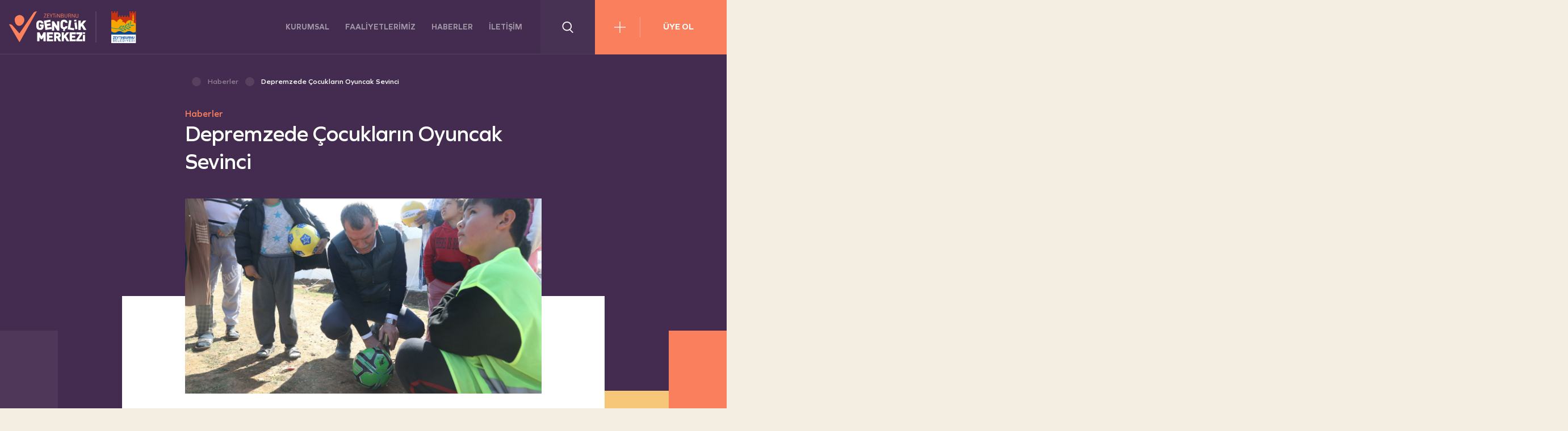

--- FILE ---
content_type: text/html; charset=UTF-8
request_url: https://zeygem.org.tr/haberler/depremzede-cocuklarin-oyuncak-sevinci/
body_size: 14140
content:
<!DOCTYPE html>
<html lang="tr">

<head>
    <meta charset="UTF-8" />
    <meta http-equiv="X-UA-Compatible" content="IE=edge">
    <meta name="viewport" content="width=device-width, initial-scale=1, maximum-scale=1">
    <meta property="og:locale" content="tr_TR">
    <meta name="description" content="Büyümenin, Güçlenmenin, Gelişmenin Mekânı" />

    <base href="https://zeygem.org.tr/">

    <link rel="apple-touch-icon" sizes="180x180" href="https://zeygem.org.tr/wp-content/themes/zeygem/assets/img/favicon/apple-touch-icon.png">
    <link rel="icon" type="image/png" sizes="32x32" href="https://zeygem.org.tr/wp-content/themes/zeygem/assets/img/favicon/favicon-32x32.png">
    <link rel="icon" type="image/png" sizes="16x16" href="https://zeygem.org.tr/wp-content/themes/zeygem/assets/img/favicon/favicon-16x16.png">

    <link rel="mask-icon" href="https://zeygem.org.tr/wp-content/themes/zeygem/assets/img/favicon/safari-pinned-tab.svg" color="#5bbad5">
    <meta name="msapplication-TileColor" content="#da532c">
    <meta name="theme-color" content="#ffffff">

    
    <meta property="og:url" content="https://zeygem.org.tr/haberler/depremzede-cocuklarin-oyuncak-sevinci" />
    <meta property="og:type" content="website" />
    <meta property="og:title" content="Depremzede Çocukların Oyuncak Sevinci - Zeytinburnu Gençlik Merkezi" />
    <meta property="og:description" content="Büyümenin, Güçlenmenin, Gelişmenin Mekânı" />

    <title>Depremzede Çocukların Oyuncak Sevinci - Zeytinburnu Gençlik Merkezi</title>

    <link href="https://cdn.jsdelivr.net/gh/fancyapps/fancybox@3.5.7/dist/jquery.fancybox.min.css" rel="stylesheet">

    <meta name='robots' content='index, follow, max-image-preview:large, max-snippet:-1, max-video-preview:-1' />

	<!-- This site is optimized with the Yoast SEO plugin v22.5 - https://yoast.com/wordpress/plugins/seo/ -->
	<title>Depremzede Çocukların Oyuncak Sevinci - Zeytinburnu Gençlik Merkezi</title>
	<meta name="description" content="Zeytinburnu Belediyesi tarafından geçtiğimiz hafta Gaziantep Nurdağı’nda temelleri atılan kalıcı aşevinin inşasında sona gelindi. Kısa süre sonra hizmet vermeye başlayacak olan aşevi, günlük 10 bin kişiye sıcak yemek servisi yapacak." />
	<link rel="canonical" href="https://zeygem.org.tr/haberler/depremzede-cocuklarin-oyuncak-sevinci/" />
	<meta property="og:locale" content="tr_TR" />
	<meta property="og:type" content="article" />
	<meta property="og:title" content="Depremzede Çocukların Oyuncak Sevinci - Zeytinburnu Gençlik Merkezi" />
	<meta property="og:description" content="Zeytinburnu Belediyesi tarafından geçtiğimiz hafta Gaziantep Nurdağı’nda temelleri atılan kalıcı aşevinin inşasında sona gelindi. Kısa süre sonra hizmet vermeye başlayacak olan aşevi, günlük 10 bin kişiye sıcak yemek servisi yapacak." />
	<meta property="og:url" content="https://zeygem.org.tr/haberler/depremzede-cocuklarin-oyuncak-sevinci/" />
	<meta property="og:site_name" content="Zeytinburnu Gençlik Merkezi" />
	<meta property="article:publisher" content="https://www.facebook.com/ZeytinburnuGM" />
	<meta property="article:published_time" content="2023-02-28T07:03:40+00:00" />
	<meta property="article:modified_time" content="2023-03-01T13:48:07+00:00" />
	<meta property="og:image" content="https://zeygem.org.tr/wp-content/uploads/2023/02/Deprem_Bolgesi_Oyuncak-4-scaled-1.jpg" />
	<meta property="og:image:width" content="2560" />
	<meta property="og:image:height" content="1707" />
	<meta property="og:image:type" content="image/jpeg" />
	<meta name="author" content="Zeygem Admin" />
	<meta name="twitter:card" content="summary_large_image" />
	<meta name="twitter:creator" content="@Zeytinburnu_GM" />
	<meta name="twitter:site" content="@Zeytinburnu_GM" />
	<meta name="twitter:label1" content="Yazan:" />
	<meta name="twitter:data1" content="Zeygem Admin" />
	<meta name="twitter:label2" content="Tahmini okuma süresi" />
	<meta name="twitter:data2" content="1 dakika" />
	<script type="application/ld+json" class="yoast-schema-graph">{"@context":"https://schema.org","@graph":[{"@type":"Article","@id":"https://zeygem.org.tr/haberler/depremzede-cocuklarin-oyuncak-sevinci/#article","isPartOf":{"@id":"https://zeygem.org.tr/haberler/depremzede-cocuklarin-oyuncak-sevinci/"},"author":{"name":"Zeygem Admin","@id":"https://zeygem.org.tr/#/schema/person/316cc8f924d9b76c2149d7e51283b579"},"headline":"Depremzede Çocukların Oyuncak Sevinci","datePublished":"2023-02-28T07:03:40+00:00","dateModified":"2023-03-01T13:48:07+00:00","mainEntityOfPage":{"@id":"https://zeygem.org.tr/haberler/depremzede-cocuklarin-oyuncak-sevinci/"},"wordCount":211,"publisher":{"@id":"https://zeygem.org.tr/#organization"},"image":{"@id":"https://zeygem.org.tr/haberler/depremzede-cocuklarin-oyuncak-sevinci/#primaryimage"},"thumbnailUrl":"https://zeygem.org.tr/wp-content/uploads/2023/02/Deprem_Bolgesi_Oyuncak-4-scaled-1.jpg","articleSection":["Haberler"],"inLanguage":"tr"},{"@type":"WebPage","@id":"https://zeygem.org.tr/haberler/depremzede-cocuklarin-oyuncak-sevinci/","url":"https://zeygem.org.tr/haberler/depremzede-cocuklarin-oyuncak-sevinci/","name":"Depremzede Çocukların Oyuncak Sevinci - Zeytinburnu Gençlik Merkezi","isPartOf":{"@id":"https://zeygem.org.tr/#website"},"primaryImageOfPage":{"@id":"https://zeygem.org.tr/haberler/depremzede-cocuklarin-oyuncak-sevinci/#primaryimage"},"image":{"@id":"https://zeygem.org.tr/haberler/depremzede-cocuklarin-oyuncak-sevinci/#primaryimage"},"thumbnailUrl":"https://zeygem.org.tr/wp-content/uploads/2023/02/Deprem_Bolgesi_Oyuncak-4-scaled-1.jpg","datePublished":"2023-02-28T07:03:40+00:00","dateModified":"2023-03-01T13:48:07+00:00","description":"Zeytinburnu Belediyesi tarafından geçtiğimiz hafta Gaziantep Nurdağı’nda temelleri atılan kalıcı aşevinin inşasında sona gelindi. Kısa süre sonra hizmet vermeye başlayacak olan aşevi, günlük 10 bin kişiye sıcak yemek servisi yapacak.","breadcrumb":{"@id":"https://zeygem.org.tr/haberler/depremzede-cocuklarin-oyuncak-sevinci/#breadcrumb"},"inLanguage":"tr","potentialAction":[{"@type":"ReadAction","target":["https://zeygem.org.tr/haberler/depremzede-cocuklarin-oyuncak-sevinci/"]}]},{"@type":"ImageObject","inLanguage":"tr","@id":"https://zeygem.org.tr/haberler/depremzede-cocuklarin-oyuncak-sevinci/#primaryimage","url":"https://zeygem.org.tr/wp-content/uploads/2023/02/Deprem_Bolgesi_Oyuncak-4-scaled-1.jpg","contentUrl":"https://zeygem.org.tr/wp-content/uploads/2023/02/Deprem_Bolgesi_Oyuncak-4-scaled-1.jpg","width":2560,"height":1707},{"@type":"BreadcrumbList","@id":"https://zeygem.org.tr/haberler/depremzede-cocuklarin-oyuncak-sevinci/#breadcrumb","itemListElement":[{"@type":"ListItem","position":1,"name":"Home","item":"https://zeygem.org.tr/"},{"@type":"ListItem","position":2,"name":"Depremzede Çocukların Oyuncak Sevinci"}]},{"@type":"WebSite","@id":"https://zeygem.org.tr/#website","url":"https://zeygem.org.tr/","name":"Zeytinburnu Gençlik Merkezi","description":"Büyümenin, Güçlenmenin, Gelişmenin Mekânı","publisher":{"@id":"https://zeygem.org.tr/#organization"},"potentialAction":[{"@type":"SearchAction","target":{"@type":"EntryPoint","urlTemplate":"https://zeygem.org.tr/?s={search_term_string}"},"query-input":"required name=search_term_string"}],"inLanguage":"tr"},{"@type":"Organization","@id":"https://zeygem.org.tr/#organization","name":"Zeytinburnu Gençlik Merkezi","url":"https://zeygem.org.tr/","logo":{"@type":"ImageObject","inLanguage":"tr","@id":"https://zeygem.org.tr/#/schema/logo/image/","url":"https://zeygem.org.tr/wp-content/uploads/2021/01/logo-dark.svg","contentUrl":"https://zeygem.org.tr/wp-content/uploads/2021/01/logo-dark.svg","width":177,"height":71,"caption":"Zeytinburnu Gençlik Merkezi"},"image":{"@id":"https://zeygem.org.tr/#/schema/logo/image/"},"sameAs":["https://www.facebook.com/ZeytinburnuGM","https://x.com/Zeytinburnu_GM","https://www.instagram.com/zeytinburnugm/","https://www.youtube.com/channel/UCNEuJ1OiV2_cTFz70ypp8YQ"]},{"@type":"Person","@id":"https://zeygem.org.tr/#/schema/person/316cc8f924d9b76c2149d7e51283b579","name":"Zeygem Admin","sameAs":["http://zeygem.org.tr"]}]}</script>
	<!-- / Yoast SEO plugin. -->


<link rel='dns-prefetch' href='//cdnjs.cloudflare.com' />
<link rel='dns-prefetch' href='//cdn.jsdelivr.net' />
<link rel='dns-prefetch' href='//www.googletagmanager.com' />
<link rel="alternate" type="application/rss+xml" title="Zeytinburnu Gençlik Merkezi &raquo; akışı" href="https://zeygem.org.tr/feed/" />
<link rel="alternate" type="application/rss+xml" title="Zeytinburnu Gençlik Merkezi &raquo; yorum akışı" href="https://zeygem.org.tr/comments/feed/" />
<link rel="alternate" title="oEmbed (JSON)" type="application/json+oembed" href="https://zeygem.org.tr/wp-json/oembed/1.0/embed?url=https%3A%2F%2Fzeygem.org.tr%2Fhaberler%2Fdepremzede-cocuklarin-oyuncak-sevinci%2F" />
<link rel="alternate" title="oEmbed (XML)" type="text/xml+oembed" href="https://zeygem.org.tr/wp-json/oembed/1.0/embed?url=https%3A%2F%2Fzeygem.org.tr%2Fhaberler%2Fdepremzede-cocuklarin-oyuncak-sevinci%2F&#038;format=xml" />
<style id='wp-img-auto-sizes-contain-inline-css' type='text/css'>
img:is([sizes=auto i],[sizes^="auto," i]){contain-intrinsic-size:3000px 1500px}
/*# sourceURL=wp-img-auto-sizes-contain-inline-css */
</style>
<style id='wp-emoji-styles-inline-css' type='text/css'>

	img.wp-smiley, img.emoji {
		display: inline !important;
		border: none !important;
		box-shadow: none !important;
		height: 1em !important;
		width: 1em !important;
		margin: 0 0.07em !important;
		vertical-align: -0.1em !important;
		background: none !important;
		padding: 0 !important;
	}
/*# sourceURL=wp-emoji-styles-inline-css */
</style>
<style id='wp-block-library-inline-css' type='text/css'>
:root{--wp-block-synced-color:#7a00df;--wp-block-synced-color--rgb:122,0,223;--wp-bound-block-color:var(--wp-block-synced-color);--wp-editor-canvas-background:#ddd;--wp-admin-theme-color:#007cba;--wp-admin-theme-color--rgb:0,124,186;--wp-admin-theme-color-darker-10:#006ba1;--wp-admin-theme-color-darker-10--rgb:0,107,160.5;--wp-admin-theme-color-darker-20:#005a87;--wp-admin-theme-color-darker-20--rgb:0,90,135;--wp-admin-border-width-focus:2px}@media (min-resolution:192dpi){:root{--wp-admin-border-width-focus:1.5px}}.wp-element-button{cursor:pointer}:root .has-very-light-gray-background-color{background-color:#eee}:root .has-very-dark-gray-background-color{background-color:#313131}:root .has-very-light-gray-color{color:#eee}:root .has-very-dark-gray-color{color:#313131}:root .has-vivid-green-cyan-to-vivid-cyan-blue-gradient-background{background:linear-gradient(135deg,#00d084,#0693e3)}:root .has-purple-crush-gradient-background{background:linear-gradient(135deg,#34e2e4,#4721fb 50%,#ab1dfe)}:root .has-hazy-dawn-gradient-background{background:linear-gradient(135deg,#faaca8,#dad0ec)}:root .has-subdued-olive-gradient-background{background:linear-gradient(135deg,#fafae1,#67a671)}:root .has-atomic-cream-gradient-background{background:linear-gradient(135deg,#fdd79a,#004a59)}:root .has-nightshade-gradient-background{background:linear-gradient(135deg,#330968,#31cdcf)}:root .has-midnight-gradient-background{background:linear-gradient(135deg,#020381,#2874fc)}:root{--wp--preset--font-size--normal:16px;--wp--preset--font-size--huge:42px}.has-regular-font-size{font-size:1em}.has-larger-font-size{font-size:2.625em}.has-normal-font-size{font-size:var(--wp--preset--font-size--normal)}.has-huge-font-size{font-size:var(--wp--preset--font-size--huge)}.has-text-align-center{text-align:center}.has-text-align-left{text-align:left}.has-text-align-right{text-align:right}.has-fit-text{white-space:nowrap!important}#end-resizable-editor-section{display:none}.aligncenter{clear:both}.items-justified-left{justify-content:flex-start}.items-justified-center{justify-content:center}.items-justified-right{justify-content:flex-end}.items-justified-space-between{justify-content:space-between}.screen-reader-text{border:0;clip-path:inset(50%);height:1px;margin:-1px;overflow:hidden;padding:0;position:absolute;width:1px;word-wrap:normal!important}.screen-reader-text:focus{background-color:#ddd;clip-path:none;color:#444;display:block;font-size:1em;height:auto;left:5px;line-height:normal;padding:15px 23px 14px;text-decoration:none;top:5px;width:auto;z-index:100000}html :where(.has-border-color){border-style:solid}html :where([style*=border-top-color]){border-top-style:solid}html :where([style*=border-right-color]){border-right-style:solid}html :where([style*=border-bottom-color]){border-bottom-style:solid}html :where([style*=border-left-color]){border-left-style:solid}html :where([style*=border-width]){border-style:solid}html :where([style*=border-top-width]){border-top-style:solid}html :where([style*=border-right-width]){border-right-style:solid}html :where([style*=border-bottom-width]){border-bottom-style:solid}html :where([style*=border-left-width]){border-left-style:solid}html :where(img[class*=wp-image-]){height:auto;max-width:100%}:where(figure){margin:0 0 1em}html :where(.is-position-sticky){--wp-admin--admin-bar--position-offset:var(--wp-admin--admin-bar--height,0px)}@media screen and (max-width:600px){html :where(.is-position-sticky){--wp-admin--admin-bar--position-offset:0px}}

/*# sourceURL=wp-block-library-inline-css */
</style><style id='global-styles-inline-css' type='text/css'>
:root{--wp--preset--aspect-ratio--square: 1;--wp--preset--aspect-ratio--4-3: 4/3;--wp--preset--aspect-ratio--3-4: 3/4;--wp--preset--aspect-ratio--3-2: 3/2;--wp--preset--aspect-ratio--2-3: 2/3;--wp--preset--aspect-ratio--16-9: 16/9;--wp--preset--aspect-ratio--9-16: 9/16;--wp--preset--color--black: #000000;--wp--preset--color--cyan-bluish-gray: #abb8c3;--wp--preset--color--white: #ffffff;--wp--preset--color--pale-pink: #f78da7;--wp--preset--color--vivid-red: #cf2e2e;--wp--preset--color--luminous-vivid-orange: #ff6900;--wp--preset--color--luminous-vivid-amber: #fcb900;--wp--preset--color--light-green-cyan: #7bdcb5;--wp--preset--color--vivid-green-cyan: #00d084;--wp--preset--color--pale-cyan-blue: #8ed1fc;--wp--preset--color--vivid-cyan-blue: #0693e3;--wp--preset--color--vivid-purple: #9b51e0;--wp--preset--gradient--vivid-cyan-blue-to-vivid-purple: linear-gradient(135deg,rgb(6,147,227) 0%,rgb(155,81,224) 100%);--wp--preset--gradient--light-green-cyan-to-vivid-green-cyan: linear-gradient(135deg,rgb(122,220,180) 0%,rgb(0,208,130) 100%);--wp--preset--gradient--luminous-vivid-amber-to-luminous-vivid-orange: linear-gradient(135deg,rgb(252,185,0) 0%,rgb(255,105,0) 100%);--wp--preset--gradient--luminous-vivid-orange-to-vivid-red: linear-gradient(135deg,rgb(255,105,0) 0%,rgb(207,46,46) 100%);--wp--preset--gradient--very-light-gray-to-cyan-bluish-gray: linear-gradient(135deg,rgb(238,238,238) 0%,rgb(169,184,195) 100%);--wp--preset--gradient--cool-to-warm-spectrum: linear-gradient(135deg,rgb(74,234,220) 0%,rgb(151,120,209) 20%,rgb(207,42,186) 40%,rgb(238,44,130) 60%,rgb(251,105,98) 80%,rgb(254,248,76) 100%);--wp--preset--gradient--blush-light-purple: linear-gradient(135deg,rgb(255,206,236) 0%,rgb(152,150,240) 100%);--wp--preset--gradient--blush-bordeaux: linear-gradient(135deg,rgb(254,205,165) 0%,rgb(254,45,45) 50%,rgb(107,0,62) 100%);--wp--preset--gradient--luminous-dusk: linear-gradient(135deg,rgb(255,203,112) 0%,rgb(199,81,192) 50%,rgb(65,88,208) 100%);--wp--preset--gradient--pale-ocean: linear-gradient(135deg,rgb(255,245,203) 0%,rgb(182,227,212) 50%,rgb(51,167,181) 100%);--wp--preset--gradient--electric-grass: linear-gradient(135deg,rgb(202,248,128) 0%,rgb(113,206,126) 100%);--wp--preset--gradient--midnight: linear-gradient(135deg,rgb(2,3,129) 0%,rgb(40,116,252) 100%);--wp--preset--font-size--small: 13px;--wp--preset--font-size--medium: 20px;--wp--preset--font-size--large: 36px;--wp--preset--font-size--x-large: 42px;--wp--preset--spacing--20: 0.44rem;--wp--preset--spacing--30: 0.67rem;--wp--preset--spacing--40: 1rem;--wp--preset--spacing--50: 1.5rem;--wp--preset--spacing--60: 2.25rem;--wp--preset--spacing--70: 3.38rem;--wp--preset--spacing--80: 5.06rem;--wp--preset--shadow--natural: 6px 6px 9px rgba(0, 0, 0, 0.2);--wp--preset--shadow--deep: 12px 12px 50px rgba(0, 0, 0, 0.4);--wp--preset--shadow--sharp: 6px 6px 0px rgba(0, 0, 0, 0.2);--wp--preset--shadow--outlined: 6px 6px 0px -3px rgb(255, 255, 255), 6px 6px rgb(0, 0, 0);--wp--preset--shadow--crisp: 6px 6px 0px rgb(0, 0, 0);}:where(.is-layout-flex){gap: 0.5em;}:where(.is-layout-grid){gap: 0.5em;}body .is-layout-flex{display: flex;}.is-layout-flex{flex-wrap: wrap;align-items: center;}.is-layout-flex > :is(*, div){margin: 0;}body .is-layout-grid{display: grid;}.is-layout-grid > :is(*, div){margin: 0;}:where(.wp-block-columns.is-layout-flex){gap: 2em;}:where(.wp-block-columns.is-layout-grid){gap: 2em;}:where(.wp-block-post-template.is-layout-flex){gap: 1.25em;}:where(.wp-block-post-template.is-layout-grid){gap: 1.25em;}.has-black-color{color: var(--wp--preset--color--black) !important;}.has-cyan-bluish-gray-color{color: var(--wp--preset--color--cyan-bluish-gray) !important;}.has-white-color{color: var(--wp--preset--color--white) !important;}.has-pale-pink-color{color: var(--wp--preset--color--pale-pink) !important;}.has-vivid-red-color{color: var(--wp--preset--color--vivid-red) !important;}.has-luminous-vivid-orange-color{color: var(--wp--preset--color--luminous-vivid-orange) !important;}.has-luminous-vivid-amber-color{color: var(--wp--preset--color--luminous-vivid-amber) !important;}.has-light-green-cyan-color{color: var(--wp--preset--color--light-green-cyan) !important;}.has-vivid-green-cyan-color{color: var(--wp--preset--color--vivid-green-cyan) !important;}.has-pale-cyan-blue-color{color: var(--wp--preset--color--pale-cyan-blue) !important;}.has-vivid-cyan-blue-color{color: var(--wp--preset--color--vivid-cyan-blue) !important;}.has-vivid-purple-color{color: var(--wp--preset--color--vivid-purple) !important;}.has-black-background-color{background-color: var(--wp--preset--color--black) !important;}.has-cyan-bluish-gray-background-color{background-color: var(--wp--preset--color--cyan-bluish-gray) !important;}.has-white-background-color{background-color: var(--wp--preset--color--white) !important;}.has-pale-pink-background-color{background-color: var(--wp--preset--color--pale-pink) !important;}.has-vivid-red-background-color{background-color: var(--wp--preset--color--vivid-red) !important;}.has-luminous-vivid-orange-background-color{background-color: var(--wp--preset--color--luminous-vivid-orange) !important;}.has-luminous-vivid-amber-background-color{background-color: var(--wp--preset--color--luminous-vivid-amber) !important;}.has-light-green-cyan-background-color{background-color: var(--wp--preset--color--light-green-cyan) !important;}.has-vivid-green-cyan-background-color{background-color: var(--wp--preset--color--vivid-green-cyan) !important;}.has-pale-cyan-blue-background-color{background-color: var(--wp--preset--color--pale-cyan-blue) !important;}.has-vivid-cyan-blue-background-color{background-color: var(--wp--preset--color--vivid-cyan-blue) !important;}.has-vivid-purple-background-color{background-color: var(--wp--preset--color--vivid-purple) !important;}.has-black-border-color{border-color: var(--wp--preset--color--black) !important;}.has-cyan-bluish-gray-border-color{border-color: var(--wp--preset--color--cyan-bluish-gray) !important;}.has-white-border-color{border-color: var(--wp--preset--color--white) !important;}.has-pale-pink-border-color{border-color: var(--wp--preset--color--pale-pink) !important;}.has-vivid-red-border-color{border-color: var(--wp--preset--color--vivid-red) !important;}.has-luminous-vivid-orange-border-color{border-color: var(--wp--preset--color--luminous-vivid-orange) !important;}.has-luminous-vivid-amber-border-color{border-color: var(--wp--preset--color--luminous-vivid-amber) !important;}.has-light-green-cyan-border-color{border-color: var(--wp--preset--color--light-green-cyan) !important;}.has-vivid-green-cyan-border-color{border-color: var(--wp--preset--color--vivid-green-cyan) !important;}.has-pale-cyan-blue-border-color{border-color: var(--wp--preset--color--pale-cyan-blue) !important;}.has-vivid-cyan-blue-border-color{border-color: var(--wp--preset--color--vivid-cyan-blue) !important;}.has-vivid-purple-border-color{border-color: var(--wp--preset--color--vivid-purple) !important;}.has-vivid-cyan-blue-to-vivid-purple-gradient-background{background: var(--wp--preset--gradient--vivid-cyan-blue-to-vivid-purple) !important;}.has-light-green-cyan-to-vivid-green-cyan-gradient-background{background: var(--wp--preset--gradient--light-green-cyan-to-vivid-green-cyan) !important;}.has-luminous-vivid-amber-to-luminous-vivid-orange-gradient-background{background: var(--wp--preset--gradient--luminous-vivid-amber-to-luminous-vivid-orange) !important;}.has-luminous-vivid-orange-to-vivid-red-gradient-background{background: var(--wp--preset--gradient--luminous-vivid-orange-to-vivid-red) !important;}.has-very-light-gray-to-cyan-bluish-gray-gradient-background{background: var(--wp--preset--gradient--very-light-gray-to-cyan-bluish-gray) !important;}.has-cool-to-warm-spectrum-gradient-background{background: var(--wp--preset--gradient--cool-to-warm-spectrum) !important;}.has-blush-light-purple-gradient-background{background: var(--wp--preset--gradient--blush-light-purple) !important;}.has-blush-bordeaux-gradient-background{background: var(--wp--preset--gradient--blush-bordeaux) !important;}.has-luminous-dusk-gradient-background{background: var(--wp--preset--gradient--luminous-dusk) !important;}.has-pale-ocean-gradient-background{background: var(--wp--preset--gradient--pale-ocean) !important;}.has-electric-grass-gradient-background{background: var(--wp--preset--gradient--electric-grass) !important;}.has-midnight-gradient-background{background: var(--wp--preset--gradient--midnight) !important;}.has-small-font-size{font-size: var(--wp--preset--font-size--small) !important;}.has-medium-font-size{font-size: var(--wp--preset--font-size--medium) !important;}.has-large-font-size{font-size: var(--wp--preset--font-size--large) !important;}.has-x-large-font-size{font-size: var(--wp--preset--font-size--x-large) !important;}
/*# sourceURL=global-styles-inline-css */
</style>

<style id='classic-theme-styles-inline-css' type='text/css'>
/*! This file is auto-generated */
.wp-block-button__link{color:#fff;background-color:#32373c;border-radius:9999px;box-shadow:none;text-decoration:none;padding:calc(.667em + 2px) calc(1.333em + 2px);font-size:1.125em}.wp-block-file__button{background:#32373c;color:#fff;text-decoration:none}
/*# sourceURL=/wp-includes/css/classic-themes.min.css */
</style>
<link rel='stylesheet' id='contact-form-7-css' href='https://zeygem.org.tr/wp-content/plugins/contact-form-7/includes/css/styles.css?ver=5.8.1' type='text/css' media='all' />
<link rel='stylesheet' id='wp-pagenavi-css' href='https://zeygem.org.tr/wp-content/plugins/wp-pagenavi/pagenavi-css.css?ver=2.70' type='text/css' media='all' />
<link rel='stylesheet' id='cnk-style-css' href='https://zeygem.org.tr/wp-content/themes/zeygem/style.css?ver=6.9' type='text/css' media='all' />
<link rel='stylesheet' id='zeygem-style-css' href='https://zeygem.org.tr/wp-content/themes/zeygem/assets/css/style.css?ver=6.9' type='text/css' media='all' />
<script type="text/javascript" src="https://cdnjs.cloudflare.com/ajax/libs/jquery/3.3.1/jquery.min.js" id="jquery-js"></script>
<script type="text/javascript" id="my_loadmore-js-extra">
/* <![CDATA[ */
var cnk_loadmore_params = {"ajaxurl":"https://zeygem.org.tr/wp-admin/admin-ajax.php","posts":"{\"page\":0,\"name\":\"depremzede-cocuklarin-oyuncak-sevinci\",\"category_name\":\"haberler\",\"error\":\"\",\"m\":\"\",\"p\":0,\"post_parent\":\"\",\"subpost\":\"\",\"subpost_id\":\"\",\"attachment\":\"\",\"attachment_id\":0,\"pagename\":\"\",\"page_id\":0,\"second\":\"\",\"minute\":\"\",\"hour\":\"\",\"day\":0,\"monthnum\":0,\"year\":0,\"w\":0,\"tag\":\"\",\"cat\":\"\",\"tag_id\":\"\",\"author\":\"\",\"author_name\":\"\",\"feed\":\"\",\"tb\":\"\",\"paged\":0,\"meta_key\":\"\",\"meta_value\":\"\",\"preview\":\"\",\"s\":\"\",\"sentence\":\"\",\"title\":\"\",\"fields\":\"all\",\"menu_order\":\"\",\"embed\":\"\",\"category__in\":[],\"category__not_in\":[],\"category__and\":[],\"post__in\":[],\"post__not_in\":[],\"post_name__in\":[],\"tag__in\":[],\"tag__not_in\":[],\"tag__and\":[],\"tag_slug__in\":[],\"tag_slug__and\":[],\"post_parent__in\":[],\"post_parent__not_in\":[],\"author__in\":[],\"author__not_in\":[],\"search_columns\":[],\"ignore_sticky_posts\":false,\"suppress_filters\":false,\"cache_results\":true,\"update_post_term_cache\":true,\"update_menu_item_cache\":false,\"lazy_load_term_meta\":true,\"update_post_meta_cache\":true,\"post_type\":\"\",\"posts_per_page\":12,\"nopaging\":false,\"comments_per_page\":\"50\",\"no_found_rows\":false,\"order\":\"DESC\"}","current_page":"1","max_page":"0"};
//# sourceURL=my_loadmore-js-extra
/* ]]> */
</script>
<script type="text/javascript" src="https://zeygem.org.tr/wp-content/themes/zeygem/assets/js/cnkloadmore.js?ver=6.9" id="my_loadmore-js"></script>

<!-- Google tag (gtag.js) snippet added by Site Kit -->

<!-- Google Analytics snippet added by Site Kit -->
<script type="text/javascript" src="https://www.googletagmanager.com/gtag/js?id=G-BR5R141CTF" id="google_gtagjs-js" async></script>
<script type="text/javascript" id="google_gtagjs-js-after">
/* <![CDATA[ */
window.dataLayer = window.dataLayer || [];function gtag(){dataLayer.push(arguments);}
gtag("set","linker",{"domains":["zeygem.org.tr"]});
gtag("js", new Date());
gtag("set", "developer_id.dZTNiMT", true);
gtag("config", "G-BR5R141CTF");
//# sourceURL=google_gtagjs-js-after
/* ]]> */
</script>

<!-- End Google tag (gtag.js) snippet added by Site Kit -->
<link rel="https://api.w.org/" href="https://zeygem.org.tr/wp-json/" /><link rel="alternate" title="JSON" type="application/json" href="https://zeygem.org.tr/wp-json/wp/v2/posts/2957" /><link rel="EditURI" type="application/rsd+xml" title="RSD" href="https://zeygem.org.tr/xmlrpc.php?rsd" />
<meta name="generator" content="WordPress 6.9" />
<link rel='shortlink' href='https://zeygem.org.tr/?p=2957' />
<meta name="generator" content="Site Kit by Google 1.125.0" /><style type="text/css">.recentcomments a{display:inline !important;padding:0 !important;margin:0 !important;}</style><link rel="icon" href="https://zeygem.org.tr/wp-content/uploads/2021/01/cropped-android-chrome-512x512-1-32x32.png" sizes="32x32" />
<link rel="icon" href="https://zeygem.org.tr/wp-content/uploads/2021/01/cropped-android-chrome-512x512-1-192x192.png" sizes="192x192" />
<link rel="apple-touch-icon" href="https://zeygem.org.tr/wp-content/uploads/2021/01/cropped-android-chrome-512x512-1-180x180.png" />
<meta name="msapplication-TileImage" content="https://zeygem.org.tr/wp-content/uploads/2021/01/cropped-android-chrome-512x512-1-270x270.png" />
		<style type="text/css" id="wp-custom-css">
			.club-item__title{
	text-transform: uppercase;
}		</style>
		</head>

<body>
    <header class="header">
        <div class="header-logos">
              <a class="header-logos-item main-logo" href="https://zeygem.org.tr/">
                <img class="header-logos-item__light-img" src="https://zeygem.org.tr/wp-content/themes/zeygem/assets/img/logo.svg">
                <img class="header-logos-item__dark-img" src="https://zeygem.org.tr/wp-content/themes/zeygem/assets/img/logo-dark.svg">
            </a>
            <a class="header-logos-item belediye" href="https://zeygem.org.tr/">
                <img src="https://zeygem.org.tr/wp-content/themes/zeygem/assets/img/zeytinburnu-belediye-logo.svg" />
            </a>
          
        </div>
        <div class="header-right">
            <nav class="header-menu">
                <a class="header-mobile-login btn btn--xl btn--orange btn--i-left" href="https://zeygem.org.tr/uye-ol/">
                    <span class="btn__icon icon-font">
                        <svg class="icon icon-font">
                            <use xlink:href="https://zeygem.org.tr/wp-content/themes/zeygem/assets/icons/icons.svg#icon-plus"></use>
                        </svg>
                    </span>
                    <span class="btn__text">ÜYE OL</span>
                </a>
                <div class="header-mobile-divider divider divider--5"></div>

                <div class="header-menu-item has-submenu"><div class="header-menu-item__title">KURUMSAL</div><div class="header-menu-item-content"><a href="https://zeygem.org.tr/biz-kimiz/" class="header-menu-item-content__item">BİZ KİMİZ</a>
<a href="https://zeygem.org.tr/baskanin-mesaji/" class="header-menu-item-content__item">BAŞKANIN MESAJI</a>
</div></div><div class="header-menu-item has-submenu"><div class="header-menu-item__title">FAALİYETLERİMİZ</div><div class="header-menu-item-content"><a href="https://zeygem.org.tr/etkinlikler/" class="header-menu-item-content__item">ETKİNLİKLER</a>
<a href="https://zeygem.org.tr/projeler/" class="header-menu-item-content__item">PROJELER</a>
<a href="https://zeygem.org.tr/kulupler/" class="header-menu-item-content__item">KULÜPLER</a>
<a href="https://zeygem.org.tr/galeriler/" class="header-menu-item-content__item">MEDYA GALERİSİ</a>
</div></div><div class="header-menu-item"><a class="header-menu-item__title" href="https://zeygem.org.tr/haberler/">HABERLER</a></div><div class="header-menu-item d-md-none d-block"><a class="header-menu-item__title" href="https://zeygem.org.tr/sikca-sorulan-sorular/">SIKÇA SORULAN SORULAR</a></div><div class="header-menu-item"><a class="header-menu-item__title" href="https://zeygem.org.tr/iletisim/">İLETİŞİM</a></div>
                <div class="header-mobile-bottom-menu">
                    <a  class=" header-menu__item" href="https://zeygem.org.tr/kvkk-aydinlatma-metni/" >KVKK Aydınlatma Metni</a>
<a  class=" header-menu__item" href="https://zeygem.org.tr/bilgi-guvenligi/" >Bilgi Güvenliği</a>
                </div>
            </nav>

            <div class="header-search js-open-search">
                <svg class="icon icon-font">
                    <use xlink:href="https://zeygem.org.tr/wp-content/themes/zeygem/assets/icons/icons.svg#icon-search"></use>
                </svg>
                <svg class="icon icon-font icon-close">
                    <use xlink:href="https://zeygem.org.tr/wp-content/themes/zeygem/assets/icons/icons.svg#icon-cancel"></use>
                </svg>
            </div>

            
    <form action="https://zeygem.org.tr/" method="get" class="header-search-content">
        <span class="header-search-content__icon">
            <svg class="icon icon-font">
                <use xlink:href="https://zeygem.org.tr/wp-content/themes/zeygem/assets/icons/icons.svg#icon-search"></use>
            </svg>
        </span>

        <input type="text" name="s" value="" placeholder="Bir Kelime Arayın...">
        <button class="header-search-content__btn btn btn--orange btn--link" type="submit">
            <div class="btn__text">ARA</div>
        </button>
    </form>

            <a class="header-login btn btn--i-left btn--xl btn--orange" href="https://zeygem.org.tr/uye-ol/">
                <span class="btn__icon icon-font">
                    <svg class="icon icon-font">
                        <use xlink:href="https://zeygem.org.tr/wp-content/themes/zeygem/assets/icons/icons.svg#icon-plus">
                        </use>
                    </svg>
                </span>
                <span class="btn__text">ÜYE OL</span>
            </a>
            <div class="header-mobile-menu-open js-open-mobile-menu"><span></span><span></span><span></span></div>
        </div>
    </header>
    <!-- Header Bitiş--><!-- İçerik Başlangıç-->

                    <section class="subpage subpage--news-detail">
            <div class="subpage-intro">
                <div class="container container--small container--mobile-full">
                    <div class="subpage-intro-content">
                        <div class="breadcrumb"><!-- Breadcrumb NavXT 7.2.0 -->
<a class="breadcrumb-item breadcrumb-item--home" href="https://zeygem.org.tr"><i class="fa fa-home" style="font-size:1.3rem"></i></a><div class="breadcrumb-arrow"><i class="fa fa-angle-right" style="font-size: 1.3rem"></i></div><a class="breadcrumb-item" href="https://zeygem.org.tr/haberler/">Haberler</a><div class="breadcrumb-arrow"><i class="fa fa-angle-right" style="font-size: 1.3rem"></i></div><div class="breadcrumb-item active">Depremzede Çocukların Oyuncak Sevinci</div></div>                        <section class="section">
                            <div class="section-head">
                                <div class="section-head-left">
                                    <div class="section-head__toptitle">Haberler</div>
                                    <h1 class="section-head__title title title--mlg color-white">Depremzede Çocukların Oyuncak Sevinci</h1>
                                </div>
                            </div>
                        </section>
                    </div>
                </div>
            </div>
                         <div class="container container--small container--mobile-full">
                <div class="news-detail ">
                    <div class="news-detail-left-box"></div>
                    <div class="news-detail-right-box"></div>
                    <div class="news-detail-content">
                        <div class="news-detail-content-img"><img width="2560" height="1707" src="https://zeygem.org.tr/wp-content/uploads/2023/02/Deprem_Bolgesi_Oyuncak-4-scaled-1.jpg" class="attachment-post-thumbnail size-post-thumbnail wp-post-image" alt="" decoding="async" fetchpriority="high" srcset="https://zeygem.org.tr/wp-content/uploads/2023/02/Deprem_Bolgesi_Oyuncak-4-scaled-1.jpg 2560w, https://zeygem.org.tr/wp-content/uploads/2023/02/Deprem_Bolgesi_Oyuncak-4-scaled-1-300x200.jpg 300w, https://zeygem.org.tr/wp-content/uploads/2023/02/Deprem_Bolgesi_Oyuncak-4-scaled-1-1024x683.jpg 1024w, https://zeygem.org.tr/wp-content/uploads/2023/02/Deprem_Bolgesi_Oyuncak-4-scaled-1-768x512.jpg 768w, https://zeygem.org.tr/wp-content/uploads/2023/02/Deprem_Bolgesi_Oyuncak-4-scaled-1-1536x1024.jpg 1536w, https://zeygem.org.tr/wp-content/uploads/2023/02/Deprem_Bolgesi_Oyuncak-4-scaled-1-2048x1366.jpg 2048w" sizes="(max-width: 2560px) 100vw, 2560px" /></div>                        <div class="news-detail-content-info">
                            <div class="news-date">
                                <div class="news-date-item">
                                    <div class="news-date-item__icon">
                                        <svg class="icon icon-font">
                                            <use xlink:href="https://zeygem.org.tr/wp-content/themes/zeygem/assets/icons/icons.svg#icon-clock"></use>
                                        </svg>
                                    </div>
                                    <div class="news-date-item__text">10:02</div>
                                </div>
                                <div class="news-date-item">
                                    <div class="news-date-item__icon">
                                        <svg class="icon icon-font">
                                            <use xlink:href="https://zeygem.org.tr/wp-content/themes/zeygem/assets/icons/icons.svg#icon-calendar"></use>
                                        </svg>
                                    </div>
                                    <div class="news-date-item__text">28/02/2023</div>
                                </div>
                            </div>
                        </div>
                        <div class="news-detail-content-text">
                            <p>Gaziantep Nurdağı’ndaki depremzede çocuklar için başlattığı oyuncak kampanyasıyla dikkat çeken Zeytinburnu Belediye Başkanı Ömer Arısoy, bölgede sık sık çocuklarla bir araya gelmeye devam ediyor. Yardım çalışmalarından fırsat buldukça oyuncak ve kitap dağıtmaya devam eden Başkan Arısoy, zaman oyunlara da eşlik etmeyi ihmal etmiyor.</p>
<p><strong>Gaziantep Nurdağı</strong>’nda miniklerin yüzü gülmeye devam ediyor. Deprem felaketinden etkilenen çocukları unutmayan<strong> Zeytinburnu Belediye Başkanı Ömer Arısoy</strong>, bilindiği üzere <strong>Zeytinburnulu</strong> vatandaşlara destek çağrısında bulunarak, minikler için oyuncak kampanyası başlatmıştı. Kısa surede çığ gibi büyüyen kampanya neticesinde toplanan oyuncaklar depremzede çocuklara ulaştırılmıştı. <strong>Gaziantep Nurdağ</strong>ı’nda sık sık çocuklarla bir araya gelmeye devam eden <strong>Belediye Başkanı Ömer Arısoy</strong>, oyuncak ve kitap dağıtmaya devam ediyor. Çocuklarla sohbet edip, oyunlara eşlik eden<strong> Başkan Arısoy</strong>; “Nurdağı’ndaki kardeşlerimizin sevgiye, ilgiye ihtiyacı var. Yaşanan bu afet en fazla çocuklarımızı etkiledi.  Nurdağı’nın köylerini dolaşıp miniklerimize oyuncaklarını teslim ediyor, onlarla birlikte oynuyoruz. Bu zor günlerde kardeşlerimizin yanında olmaya devam edeceğiz.” dedi.</p>
<p>&nbsp;</p>
<p>&nbsp;</p>
                        </div>
                                                           
                        <section class="section section--slider section--slider-small">
                            <div class="section-head">
                                <div class="section-head-left">
                                    <div class="section-head__toptitle color-orange-light">GALERİ</div><div class="section-head__title title title--xsm">Etkinlikten Kareler</div>

                                </div>
                                <div class="section-head-right">
                                        <div class="swiper-arrows">
                                            <!-- Arkaplan beyazsa bg-white class'ı alır-->
                                            <div class="gallery-arrow-prev swiper-button-prev swiper-arrows__btn bg-white"><span class="icon-font">
                                                    <svg class="icon icon-font">
                                                        <use xlink:href="https://zeygem.org.tr/wp-content/themes/zeygem/assets/icons/icons.svg#icon-arrow-long-l"></use>
                                                    </svg></span></div>
                                            <!-- Arkaplan beyazsa bg-white class'ı alır-->
                                            <div class="gallery-arrow-next swiper-button-next swiper-arrows__btn bg-white"><span class="icon-font">
                                                    <svg class="icon icon-font">
                                                        <use xlink:href="https://zeygem.org.tr/wp-content/themes/zeygem/assets/icons/icons.svg#icon-arrow-long-r"></use>
                                                    </svg></span></div>
                                        </div>
                                </div>
                            </div>
                            <div class="section-content pb-0">
                                <div class="swiper-container activity-detail-gallery-slider visible-active">
                                    <div class="swiper-wrapper">
                                                                                        <div class="swiper-slide">
                                                    <a class="gallery-item" href="https://zeygem.org.tr/wp-content/uploads/2023/02/Deprem_Bolgesi_Oyuncak-4-scaled-1.jpg" data-fancybox="images">
                                                        <img class="gallery-item__img" src="https://zeygem.org.tr/wp-content/uploads/2023/02/Deprem_Bolgesi_Oyuncak-4-scaled-1.jpg">
                                                        <div class="gallery-item__icon">
                                                            <svg class="icon icon-font">
                                                                <use xlink:href="https://zeygem.org.tr/wp-content/themes/zeygem/assets/icons/icons.svg#icon-fullpage"></use>
                                                            </svg>
                                                        </div>
                                                    </a>
                                                </div>
                                                                                        <div class="swiper-slide">
                                                    <a class="gallery-item" href="https://zeygem.org.tr/wp-content/uploads/2023/02/Deprem_Bolgesi_Oyuncak-2-scaled-1.jpg" data-fancybox="images">
                                                        <img class="gallery-item__img" src="https://zeygem.org.tr/wp-content/uploads/2023/02/Deprem_Bolgesi_Oyuncak-2-scaled-1.jpg">
                                                        <div class="gallery-item__icon">
                                                            <svg class="icon icon-font">
                                                                <use xlink:href="https://zeygem.org.tr/wp-content/themes/zeygem/assets/icons/icons.svg#icon-fullpage"></use>
                                                            </svg>
                                                        </div>
                                                    </a>
                                                </div>
                                                                                        <div class="swiper-slide">
                                                    <a class="gallery-item" href="https://zeygem.org.tr/wp-content/uploads/2023/02/Deprem_Bolgesi_Oyuncak-3-scaled-1.jpg" data-fancybox="images">
                                                        <img class="gallery-item__img" src="https://zeygem.org.tr/wp-content/uploads/2023/02/Deprem_Bolgesi_Oyuncak-3-scaled-1.jpg">
                                                        <div class="gallery-item__icon">
                                                            <svg class="icon icon-font">
                                                                <use xlink:href="https://zeygem.org.tr/wp-content/themes/zeygem/assets/icons/icons.svg#icon-fullpage"></use>
                                                            </svg>
                                                        </div>
                                                    </a>
                                                </div>
                                                                                        <div class="swiper-slide">
                                                    <a class="gallery-item" href="https://zeygem.org.tr/wp-content/uploads/2023/02/Deprem_Bolgesi_Oyuncak-6-scaled-1.jpg" data-fancybox="images">
                                                        <img class="gallery-item__img" src="https://zeygem.org.tr/wp-content/uploads/2023/02/Deprem_Bolgesi_Oyuncak-6-scaled-1.jpg">
                                                        <div class="gallery-item__icon">
                                                            <svg class="icon icon-font">
                                                                <use xlink:href="https://zeygem.org.tr/wp-content/themes/zeygem/assets/icons/icons.svg#icon-fullpage"></use>
                                                            </svg>
                                                        </div>
                                                    </a>
                                                </div>
                                                                                        <div class="swiper-slide">
                                                    <a class="gallery-item" href="https://zeygem.org.tr/wp-content/uploads/2023/02/Deprem_Bolgesi_Oyuncak-7-scaled-1.jpg" data-fancybox="images">
                                                        <img class="gallery-item__img" src="https://zeygem.org.tr/wp-content/uploads/2023/02/Deprem_Bolgesi_Oyuncak-7-scaled-1.jpg">
                                                        <div class="gallery-item__icon">
                                                            <svg class="icon icon-font">
                                                                <use xlink:href="https://zeygem.org.tr/wp-content/themes/zeygem/assets/icons/icons.svg#icon-fullpage"></use>
                                                            </svg>
                                                        </div>
                                                    </a>
                                                </div>
                                                                                        <div class="swiper-slide">
                                                    <a class="gallery-item" href="https://zeygem.org.tr/wp-content/uploads/2023/02/Deprem_Bolgesi_Oyuncak-8-scaled-1.jpg" data-fancybox="images">
                                                        <img class="gallery-item__img" src="https://zeygem.org.tr/wp-content/uploads/2023/02/Deprem_Bolgesi_Oyuncak-8-scaled-1.jpg">
                                                        <div class="gallery-item__icon">
                                                            <svg class="icon icon-font">
                                                                <use xlink:href="https://zeygem.org.tr/wp-content/themes/zeygem/assets/icons/icons.svg#icon-fullpage"></use>
                                                            </svg>
                                                        </div>
                                                    </a>
                                                </div>
                                                                                        <div class="swiper-slide">
                                                    <a class="gallery-item" href="https://zeygem.org.tr/wp-content/uploads/2023/02/Deprem_Bolgesi_Oyuncak-9-scaled-1.jpg" data-fancybox="images">
                                                        <img class="gallery-item__img" src="https://zeygem.org.tr/wp-content/uploads/2023/02/Deprem_Bolgesi_Oyuncak-9-scaled-1.jpg">
                                                        <div class="gallery-item__icon">
                                                            <svg class="icon icon-font">
                                                                <use xlink:href="https://zeygem.org.tr/wp-content/themes/zeygem/assets/icons/icons.svg#icon-fullpage"></use>
                                                            </svg>
                                                        </div>
                                                    </a>
                                                </div>
                                                                                        <div class="swiper-slide">
                                                    <a class="gallery-item" href="https://zeygem.org.tr/wp-content/uploads/2023/02/Deprem_Bolgesi_Oyuncak-1-scaled-1.jpg" data-fancybox="images">
                                                        <img class="gallery-item__img" src="https://zeygem.org.tr/wp-content/uploads/2023/02/Deprem_Bolgesi_Oyuncak-1-scaled-1.jpg">
                                                        <div class="gallery-item__icon">
                                                            <svg class="icon icon-font">
                                                                <use xlink:href="https://zeygem.org.tr/wp-content/themes/zeygem/assets/icons/icons.svg#icon-fullpage"></use>
                                                            </svg>
                                                        </div>
                                                    </a>
                                                </div>
                                                                                        <div class="swiper-slide">
                                                    <a class="gallery-item" href="https://zeygem.org.tr/wp-content/uploads/2023/02/Deprem_Bolgesi_Oyuncak-5-scaled-1.jpg" data-fancybox="images">
                                                        <img class="gallery-item__img" src="https://zeygem.org.tr/wp-content/uploads/2023/02/Deprem_Bolgesi_Oyuncak-5-scaled-1.jpg">
                                                        <div class="gallery-item__icon">
                                                            <svg class="icon icon-font">
                                                                <use xlink:href="https://zeygem.org.tr/wp-content/themes/zeygem/assets/icons/icons.svg#icon-fullpage"></use>
                                                            </svg>
                                                        </div>
                                                    </a>
                                                </div>
                                                                            </div>
                                </div>
                            </div>
                        </section>
                                    
                    </div>


                </div>
                <div class="divider divider--8 divider--mobile-10"></div>
            </div>
            <div class="container container--small">
                <section class="section section--slider">
                    <div class="section-head">
                        <div class="section-head-left">
                            <div class="section-head__toptitle">DİĞER HABERLER</div>
                            <div class="section-head__title title title--xsm">Diğer haberlere de göz gezdirin!</div>
                        </div>
                        <div class="section-head-right">
                            <div class="swiper-arrows">
                                <!-- Arkaplan beyazsa bg-white class'ı alır-->
                                <div class="others-arrow-prev swiper-button-prev swiper-arrows__btn"><span class="icon-font">
                                        <svg class="icon icon-font">
                                            <use xlink:href="https://zeygem.org.tr/wp-content/themes/zeygem/assets/icons/icons.svg#icon-arrow-long-l"></use>
                                        </svg></span></div>
                                <!-- Arkaplan beyazsa bg-white class'ı alır-->
                                <div class="others-arrow-next swiper-button-next swiper-arrows__btn"><span class="icon-font">
                                        <svg class="icon icon-font">
                                            <use xlink:href="https://zeygem.org.tr/wp-content/themes/zeygem/assets/icons/icons.svg#icon-arrow-long-r"></use>
                                        </svg></span></div>
                            </div>
                        </div>
                    </div>
                    <div class="section-content pb-0">
                        <div class="swiper-container other-activity-slider visible-active">
                            <div class="swiper-wrapper">
                                                                        <div class="swiper-slide">
                                            <a class="news-item" href="https://zeygem.org.tr/haberler/zeytinburnunda-yariyil-tatili-eglencesi-basliyor-2/">
                                                <div class="news-item-img"><img width="641" height="406" src="https://zeygem.org.tr/wp-content/uploads/2026/01/Haber-karne-i02.jpg" class="attachment-post-thumbnail size-post-thumbnail wp-post-image" alt="" decoding="async" srcset="https://zeygem.org.tr/wp-content/uploads/2026/01/Haber-karne-i02.jpg 641w, https://zeygem.org.tr/wp-content/uploads/2026/01/Haber-karne-i02-300x190.jpg 300w" sizes="(max-width: 641px) 100vw, 641px" /></div>                                                <div class="news-item-content">
                                                    <div class="news-item__title title title--sm">Zeytinburnu’nda Yarıyıl Tatili Eğlencesi Başlıyor..!</div>
                                                    <div class="news-date">
                                                        <div class="news-date-item">
                                                            <div class="news-date-item__icon">
                                                                <svg class="icon icon-font">
                                                                    <use xlink:href="https://zeygem.org.tr/wp-content/themes/zeygem/assets/icons/icons.svg#icon-clock"></use>
                                                                </svg>
                                                            </div>
                                                            <div class="news-date-item__text">01:01</div>
                                                        </div>
                                                        <div class="news-date-item">
                                                            <div class="news-date-item__icon">
                                                                <svg class="icon icon-font">
                                                                    <use xlink:href="https://zeygem.org.tr/wp-content/themes/zeygem/assets/icons/icons.svg#icon-calendar"></use>
                                                                </svg>
                                                            </div>
                                                            <div class="news-date-item__text">
                                                                15/01/2026                                                            </div>
                                                        </div>
                                                    </div>
                                                    <p class="news-item__text">Zeytinburnu Belediyesi, yarıyıl tatilinde çocukları Zeytinburnu Kültür Sanat’ta düzenlenecek “ZKS’de Karne Festivali” ile tiyatrodan sihirbaz göstersine, atölyelerden gösterilere uzanan dopdolu bir programa davet ediyor. Sömestrda başarı şartlarını sağlayan gençler ise Çanakkale Doğa ve Tarih Kış Gençlik Kampı’na ...</p>
                                                    <div class="btn btn--i-right btn--orange-light btn--link">
                                                        <span class="btn__txt">DEVAMINI GÖR</span>
                                                        <span class="btn__icon icon-font">
                                                            <svg class="icon icon-font">
                                                                <use xlink:href="https://zeygem.org.tr/wp-content/themes/zeygem/assets/icons/icons.svg#icon-arrow-r"></use>
                                                            </svg>
                                                        </span>
                                                    </div>
                                                </div>
                                            </a>
                                        </div>
                                                                        <div class="swiper-slide">
                                            <a class="news-item" href="https://zeygem.org.tr/haberler/zeytinburnu-genclik-merkezinde-fc-26-heyecani-basvurular-1-ocakta-basliyor/">
                                                <div class="news-item-img"><img width="2560" height="1440" src="https://zeygem.org.tr/wp-content/uploads/2026/01/1920x1080-scaled.jpg" class="attachment-post-thumbnail size-post-thumbnail wp-post-image" alt="" decoding="async" srcset="https://zeygem.org.tr/wp-content/uploads/2026/01/1920x1080-scaled.jpg 2560w, https://zeygem.org.tr/wp-content/uploads/2026/01/1920x1080-300x169.jpg 300w, https://zeygem.org.tr/wp-content/uploads/2026/01/1920x1080-1024x576.jpg 1024w, https://zeygem.org.tr/wp-content/uploads/2026/01/1920x1080-768x432.jpg 768w, https://zeygem.org.tr/wp-content/uploads/2026/01/1920x1080-1536x864.jpg 1536w, https://zeygem.org.tr/wp-content/uploads/2026/01/1920x1080-2048x1152.jpg 2048w" sizes="(max-width: 2560px) 100vw, 2560px" /></div>                                                <div class="news-item-content">
                                                    <div class="news-item__title title title--sm">Zeytinburnu Gençlik Merkezi’nde FC 26 Heyecanı: Başvurular 1 Ocak’ta Başlıyor</div>
                                                    <div class="news-date">
                                                        <div class="news-date-item">
                                                            <div class="news-date-item__icon">
                                                                <svg class="icon icon-font">
                                                                    <use xlink:href="https://zeygem.org.tr/wp-content/themes/zeygem/assets/icons/icons.svg#icon-clock"></use>
                                                                </svg>
                                                            </div>
                                                            <div class="news-date-item__text">10:01</div>
                                                        </div>
                                                        <div class="news-date-item">
                                                            <div class="news-date-item__icon">
                                                                <svg class="icon icon-font">
                                                                    <use xlink:href="https://zeygem.org.tr/wp-content/themes/zeygem/assets/icons/icons.svg#icon-calendar"></use>
                                                                </svg>
                                                            </div>
                                                            <div class="news-date-item__text">
                                                                02/01/2026                                                            </div>
                                                        </div>
                                                    </div>
                                                    <p class="news-item__text">Zeytinburnu Belediyesi Gençlik Merkezi’nin düzenlediği FC 26 Turnuvası, 14-25 yaş arası gençleri 24 Ocak 2026’da oyun başında buluşturacak. Katılım ücretsiz; dereceye girenleri toplam 10.500 TL değerinde hediye çeki bekliyor.</p>
                                                    <div class="btn btn--i-right btn--orange-light btn--link">
                                                        <span class="btn__txt">DEVAMINI GÖR</span>
                                                        <span class="btn__icon icon-font">
                                                            <svg class="icon icon-font">
                                                                <use xlink:href="https://zeygem.org.tr/wp-content/themes/zeygem/assets/icons/icons.svg#icon-arrow-r"></use>
                                                            </svg>
                                                        </span>
                                                    </div>
                                                </div>
                                            </a>
                                        </div>
                                                                        <div class="swiper-slide">
                                            <a class="news-item" href="https://zeygem.org.tr/haberler/sinemasever-gencler-icin-2-donem-kisa-film-atolyesi-basliyor/">
                                                <div class="news-item-img"><img width="2496" height="1664" src="https://zeygem.org.tr/wp-content/uploads/2025/10/DSCF8317.jpg" class="attachment-post-thumbnail size-post-thumbnail wp-post-image" alt="" decoding="async" loading="lazy" srcset="https://zeygem.org.tr/wp-content/uploads/2025/10/DSCF8317.jpg 2496w, https://zeygem.org.tr/wp-content/uploads/2025/10/DSCF8317-300x200.jpg 300w, https://zeygem.org.tr/wp-content/uploads/2025/10/DSCF8317-1024x683.jpg 1024w, https://zeygem.org.tr/wp-content/uploads/2025/10/DSCF8317-768x512.jpg 768w, https://zeygem.org.tr/wp-content/uploads/2025/10/DSCF8317-1536x1024.jpg 1536w, https://zeygem.org.tr/wp-content/uploads/2025/10/DSCF8317-2048x1365.jpg 2048w" sizes="auto, (max-width: 2496px) 100vw, 2496px" /></div>                                                <div class="news-item-content">
                                                    <div class="news-item__title title title--sm">Sinemasever Gençler İçin 2.Dönem Kısa Film Atölyesi Başlıyor</div>
                                                    <div class="news-date">
                                                        <div class="news-date-item">
                                                            <div class="news-date-item__icon">
                                                                <svg class="icon icon-font">
                                                                    <use xlink:href="https://zeygem.org.tr/wp-content/themes/zeygem/assets/icons/icons.svg#icon-clock"></use>
                                                                </svg>
                                                            </div>
                                                            <div class="news-date-item__text">12:10</div>
                                                        </div>
                                                        <div class="news-date-item">
                                                            <div class="news-date-item__icon">
                                                                <svg class="icon icon-font">
                                                                    <use xlink:href="https://zeygem.org.tr/wp-content/themes/zeygem/assets/icons/icons.svg#icon-calendar"></use>
                                                                </svg>
                                                            </div>
                                                            <div class="news-date-item__text">
                                                                31/10/2025                                                            </div>
                                                        </div>
                                                    </div>
                                                    <p class="news-item__text">Zeytinburnu Gençlik Merkezi (ZEYGEM), erken yaşta sinemaya gönül veren gençlerin bu alanda kendilerini geliştirip, geleceğe yatırım yapmaları için 12 hafta sürecek ‘Kısa Film Atölyesi’ 2.Dönem eğitimlerine başlıyor.</p>
                                                    <div class="btn btn--i-right btn--orange-light btn--link">
                                                        <span class="btn__txt">DEVAMINI GÖR</span>
                                                        <span class="btn__icon icon-font">
                                                            <svg class="icon icon-font">
                                                                <use xlink:href="https://zeygem.org.tr/wp-content/themes/zeygem/assets/icons/icons.svg#icon-arrow-r"></use>
                                                            </svg>
                                                        </span>
                                                    </div>
                                                </div>
                                            </a>
                                        </div>
                                                                        <div class="swiper-slide">
                                            <a class="news-item" href="https://zeygem.org.tr/haberler/genc-kalemler-sahneye-cikiyor-11-oyku-yarismasi-basladi/">
                                                <div class="news-item-img"><img width="1600" height="898" src="https://zeygem.org.tr/wp-content/uploads/2025/10/1.jpg" class="attachment-post-thumbnail size-post-thumbnail wp-post-image" alt="" decoding="async" loading="lazy" srcset="https://zeygem.org.tr/wp-content/uploads/2025/10/1.jpg 1600w, https://zeygem.org.tr/wp-content/uploads/2025/10/1-300x168.jpg 300w, https://zeygem.org.tr/wp-content/uploads/2025/10/1-1024x575.jpg 1024w, https://zeygem.org.tr/wp-content/uploads/2025/10/1-768x431.jpg 768w, https://zeygem.org.tr/wp-content/uploads/2025/10/1-1536x862.jpg 1536w" sizes="auto, (max-width: 1600px) 100vw, 1600px" /></div>                                                <div class="news-item-content">
                                                    <div class="news-item__title title title--sm">Genç Kalemler Sahneye Çıkıyor: 11. Öykü Yarışması Başladı!</div>
                                                    <div class="news-date">
                                                        <div class="news-date-item">
                                                            <div class="news-date-item__icon">
                                                                <svg class="icon icon-font">
                                                                    <use xlink:href="https://zeygem.org.tr/wp-content/themes/zeygem/assets/icons/icons.svg#icon-clock"></use>
                                                                </svg>
                                                            </div>
                                                            <div class="news-date-item__text">03:10</div>
                                                        </div>
                                                        <div class="news-date-item">
                                                            <div class="news-date-item__icon">
                                                                <svg class="icon icon-font">
                                                                    <use xlink:href="https://zeygem.org.tr/wp-content/themes/zeygem/assets/icons/icons.svg#icon-calendar"></use>
                                                                </svg>
                                                            </div>
                                                            <div class="news-date-item__text">
                                                                13/10/2025                                                            </div>
                                                        </div>
                                                    </div>
                                                    <p class="news-item__text">Zeytinburnu Bilgi Evleri ve Gençlik Merkezi’nin gelenekselleşen Öykü Yarışması, bu yıl 11. kez genç kalemleri bir araya getiriyor. Toplam 740 bin TL ödülün dağıtılacağı yarışmada kazananlar sadece ödül değil, unutulmaz bir Çanakkale kampı da kazanacak.</p>
                                                    <div class="btn btn--i-right btn--orange-light btn--link">
                                                        <span class="btn__txt">DEVAMINI GÖR</span>
                                                        <span class="btn__icon icon-font">
                                                            <svg class="icon icon-font">
                                                                <use xlink:href="https://zeygem.org.tr/wp-content/themes/zeygem/assets/icons/icons.svg#icon-arrow-r"></use>
                                                            </svg>
                                                        </span>
                                                    </div>
                                                </div>
                                            </a>
                                        </div>
                                                                        <div class="swiper-slide">
                                            <a class="news-item" href="https://zeygem.org.tr/haberler/zeygem-iha-1-ticari-pilot-adaylarini-11-donem-icin-aramaya-devam-ediyor/">
                                                <div class="news-item-img"><img width="2496" height="1408" src="https://zeygem.org.tr/wp-content/uploads/2025/09/DSCF8996.jpg" class="attachment-post-thumbnail size-post-thumbnail wp-post-image" alt="" decoding="async" loading="lazy" srcset="https://zeygem.org.tr/wp-content/uploads/2025/09/DSCF8996.jpg 2496w, https://zeygem.org.tr/wp-content/uploads/2025/09/DSCF8996-300x169.jpg 300w, https://zeygem.org.tr/wp-content/uploads/2025/09/DSCF8996-1024x578.jpg 1024w, https://zeygem.org.tr/wp-content/uploads/2025/09/DSCF8996-768x433.jpg 768w, https://zeygem.org.tr/wp-content/uploads/2025/09/DSCF8996-1536x866.jpg 1536w, https://zeygem.org.tr/wp-content/uploads/2025/09/DSCF8996-2048x1155.jpg 2048w" sizes="auto, (max-width: 2496px) 100vw, 2496px" /></div>                                                <div class="news-item-content">
                                                    <div class="news-item__title title title--sm">ZEYGEM İHA-1 Ticari Pilot Adaylarını 11.Dönem için Aramaya Devam Ediyor.!</div>
                                                    <div class="news-date">
                                                        <div class="news-date-item">
                                                            <div class="news-date-item__icon">
                                                                <svg class="icon icon-font">
                                                                    <use xlink:href="https://zeygem.org.tr/wp-content/themes/zeygem/assets/icons/icons.svg#icon-clock"></use>
                                                                </svg>
                                                            </div>
                                                            <div class="news-date-item__text">12:09</div>
                                                        </div>
                                                        <div class="news-date-item">
                                                            <div class="news-date-item__icon">
                                                                <svg class="icon icon-font">
                                                                    <use xlink:href="https://zeygem.org.tr/wp-content/themes/zeygem/assets/icons/icons.svg#icon-calendar"></use>
                                                                </svg>
                                                            </div>
                                                            <div class="news-date-item__text">
                                                                19/09/2025                                                            </div>
                                                        </div>
                                                    </div>
                                                    <p class="news-item__text">Zeytinburnu Gençlik Merkezi (ZEYGEM)’nin ücretsiz olarak sunduğu İha-1 Ticari Pilot Eğitimleri’nin 11. Dönemi için başvuruları kabul edilmeye başlandı.</p>
                                                    <div class="btn btn--i-right btn--orange-light btn--link">
                                                        <span class="btn__txt">DEVAMINI GÖR</span>
                                                        <span class="btn__icon icon-font">
                                                            <svg class="icon icon-font">
                                                                <use xlink:href="https://zeygem.org.tr/wp-content/themes/zeygem/assets/icons/icons.svg#icon-arrow-r"></use>
                                                            </svg>
                                                        </span>
                                                    </div>
                                                </div>
                                            </a>
                                        </div>
                                                            </div>
                            <div class="other-activity-dots swiper-pagination"></div>
                        </div>
                    </div>
                </section>
            </div>
        </section>
    <!-- İçerik Bitiş-->
<div class="brands-wrapper">
    <div class="container">
        <div class="swiper-container brands visible-active">
            <div class="swiper-wrapper">
                                        <div class="swiper-slide">
                            <a href="https://www.zeytinburnukultursanat.com" target="_blank">                            <div class="brands-item">

                                <div class="brands-item-img">

                                    <img  loading="lazy" src="https://zeygem.org.tr/wp-content/uploads/2021/01/zeytinburnu-kultur-sanat.svg">

                                </div>

                            </div>
                            </a>                        </div>
                                        <div class="swiper-slide">
                            <a href="http://zeytinburnukariyermerkezi.com" target="_blank">                            <div class="brands-item">

                                <div class="brands-item-img">

                                    <img  loading="lazy" src="https://zeygem.org.tr/wp-content/uploads/2021/01/zeytinburnu-kariyer-merkezi.svg">

                                </div>

                            </div>
                            </a>                        </div>
                                        <div class="swiper-slide">
                            <a href="https://akdem.org.tr" target="_blank">                            <div class="brands-item">

                                <div class="brands-item-img">

                                    <img  loading="lazy" src="https://zeygem.org.tr/wp-content/uploads/2021/06/akdem.svg">

                                </div>

                            </div>
                            </a>                        </div>
                                        <div class="swiper-slide">
                            <a href="http://www.bilgievi.org.tr" target="_blank">                            <div class="brands-item">

                                <div class="brands-item-img">

                                    <img  loading="lazy" src="https://zeygem.org.tr/wp-content/uploads/2021/01/bilgi-evi.svg">

                                </div>

                            </div>
                            </a>                        </div>
                                        <div class="swiper-slide">
                            <a href="http://milletkiraathanesi.org.tr/" target="_blank">                            <div class="brands-item">

                                <div class="brands-item-img">

                                    <img  loading="lazy" src="https://zeygem.org.tr/wp-content/uploads/2021/01/millet-kiraathanesi.svg">

                                </div>

                            </div>
                            </a>                        </div>
                                        <div class="swiper-slide">
                            <a href="https://ztbb.org/" target="_blank">                            <div class="brands-item">

                                <div class="brands-item-img">

                                    <img  loading="lazy" src="https://zeygem.org.tr/wp-content/uploads/2021/01/zeytinburnu-tibbi-bitkiler-bahcesi.svg">

                                </div>

                            </div>
                            </a>                        </div>
                                        <div class="swiper-slide">
                            <a href="http://kazlicesmesanat.com" target="_blank">                            <div class="brands-item">

                                <div class="brands-item-img">

                                    <img  loading="lazy" src="https://zeygem.org.tr/wp-content/uploads/2021/01/kazlicesme-sanat.svg">

                                </div>

                            </div>
                            </a>                        </div>
                            </div>
        </div>
    </div>
</div>
<div class="container container--mobile-full">
    

<div class="mayor">
    <div class="mayor-img"><img  loading="lazy" src="https://zeygem.org.tr/wp-content/uploads/2023/07/1.jpg"></div>
    <div class="mayor-content">
        <p class="mayor-content__text">Zeytinburnu Belediyesi olarak bizler, siz gençlerimizin yeteneklerine ve kararlarına her zaman değer vermekteyiz. Yarınlarımızı emanet edeceğimiz sizleri doğru yönlendirmeyi ve bu yolda sizlere imkânlar sunmayı daima boynumuzun borcu olarak kabul ediyoruz...<a href="https://zeygem.org.tr/baskanin-mesaji/">Devamını Oku</a></p>
        <div class="mayor-content-author">
            <div class="mayor-content__name">Ömer Arısoy</div>
            <div class="mayor-content__title">Zeytinburnu Belediye Başkanı</div>
        </div>
    </div>
    <div class="mayor-box"></div>
</div></div>

<div class="overlay"></div>

<div class="search-overlay"></div>

<!-- Footer Başlangıç-->
<div class="container container--mobile-full">
    <div class="footer">
        <div class="footer-content">
            <div class="footer-top">
                <div class="footer-logos">
                     <a class="footer-logos-item main-logo" href="https://zeygem.org.tr/">
                        <img  loading="lazy" src="https://zeygem.org.tr/wp-content/themes/zeygem/assets/img/logo-dark.svg">
                    </a>
                    <a class="footer-logos-item belediye" href="https://zeygem.org.tr/">
                        <img  loading="lazy"src="https://zeygem.org.tr/wp-content/themes/zeygem/assets/img/zeytinburnu-belediye-logo-dikey.svg">
                    </a>
                   
                </div>
                <div class="footer-social">
                    <div class="social">
                        <a class="social__item instagram" href="https://www.instagram.com/zeytinburnugm/" target="_blank"><svg class="icon icon-font"><use xlink:href="https://zeygem.org.tr/wp-content/themes/zeygem/assets/icons/icons.svg#icon-instagram"></use></svg></a><a class="social__item facebook" href="https://www.facebook.com/ZeytinburnuGM" target="_blank"><svg class="icon icon-font"><use xlink:href="https://zeygem.org.tr/wp-content/themes/zeygem/assets/icons/icons.svg#icon-facebook"></use></svg></a><a class="social__item twitter" href="https://twitter.com/Zeytinburnu_GM" target="_blank"><svg class="icon icon-font"><use xlink:href="https://zeygem.org.tr/wp-content/themes/zeygem/assets/icons/icons.svg#icon-twitter"></use></svg></a><a class="social__item youtube" href="https://www.youtube.com/channel/UCNEuJ1OiV2_cTFz70ypp8YQ" target="_blank"><svg class="icon icon-font"><use xlink:href="https://zeygem.org.tr/wp-content/themes/zeygem/assets/icons/icons.svg#icon-youtube"></use></svg></a>                    </div>
                </div>
            </div>
            <nav class="footer-menu">
              <a  class=" footer-menu__link" href="https://zeygem.org.tr/biz-kimiz/" >BİZ KİMİZ</a>
<a  class=" footer-menu__link" href="https://zeygem.org.tr/baskanin-mesaji/" >BAŞKANIN MESAJI</a>
<a  class=" footer-menu__link" href="https://zeygem.org.tr/etkinlikler/" >ETKİNLİKLER</a>
<a  class=" footer-menu__link" href="https://zeygem.org.tr/haberler/" >HABERLER</a>
<a  class=" footer-menu__link" href="https://zeygem.org.tr/projeler/" >PROJELER</a>
<a  class=" footer-menu__link" href="https://zeygem.org.tr/kulupler/" >KULÜPLER</a>
<a  class=" footer-menu__link" href="https://zeygem.org.tr/sikca-sorulan-sorular/" >S.S.S</a>
<a  class=" footer-menu__link" href="https://zeygem.org.tr/iletisim/" >İLETİŞİM</a>
            </nav>
            <div class="footer-copyright">
                <div class="row">
                    <div class="col-lg-6 col-md-12">
                        <p class="footer-copyright__text">© 2020 Zeytinburnu Gençlik Merkezi</p>
                    </div>
                    <div class="col-lg-6 d-lg-block d-none">
                        <div class="footer-copyright-links">
                          <a  class=" " href="https://zeygem.org.tr/kvkk-aydinlatma-metni/" >KVKK Aydınlatma Metni</a>
<a  class=" " href="https://zeygem.org.tr/bilgi-guvenligi/" >Bilgi Güvenliği</a>
                        </div>
                    </div>
                </div>
            </div>
        </div>
    </div>
</div>
<script type="speculationrules">
{"prefetch":[{"source":"document","where":{"and":[{"href_matches":"/*"},{"not":{"href_matches":["/wp-*.php","/wp-admin/*","/wp-content/uploads/*","/wp-content/*","/wp-content/plugins/*","/wp-content/themes/zeygem/*","/*\\?(.+)"]}},{"not":{"selector_matches":"a[rel~=\"nofollow\"]"}},{"not":{"selector_matches":".no-prefetch, .no-prefetch a"}}]},"eagerness":"conservative"}]}
</script>
<script type="text/javascript" src="https://zeygem.org.tr/wp-content/plugins/contact-form-7/includes/swv/js/index.js?ver=5.8.1" id="swv-js"></script>
<script type="text/javascript" id="contact-form-7-js-extra">
/* <![CDATA[ */
var wpcf7 = {"api":{"root":"https://zeygem.org.tr/wp-json/","namespace":"contact-form-7/v1"}};
//# sourceURL=contact-form-7-js-extra
/* ]]> */
</script>
<script type="text/javascript" src="https://zeygem.org.tr/wp-content/plugins/contact-form-7/includes/js/index.js?ver=5.8.1" id="contact-form-7-js"></script>
<script type="text/javascript" src="https://zeygem.org.tr/wp-content/plugins/cf7-phone-mask-field/assets/js/jquery.maskedinput.js?ver=1.4" id="wpcf7mf-mask-js"></script>
<script type="text/javascript" src="https://cdn.jsdelivr.net/npm/jquery-validation@1.19.2/dist/jquery.validate.min.js" id="jquery-validate-js"></script>
<script type="text/javascript" src="https://cdnjs.cloudflare.com/ajax/libs/Swiper/6.4.1/swiper-bundle.min.js" id="swiper-bundle-js"></script>
<script type="text/javascript" src="https://zeygem.org.tr/wp-content/themes/zeygem/assets/js/jquery-modal-video.min.js" id="modal-video-js"></script>
<script type="text/javascript" src="https://cdn.jsdelivr.net/gh/fancyapps/fancybox@3.5.7/dist/jquery.fancybox.min.js" id="fancy-bok-js"></script>
<script type="text/javascript" src="https://zeygem.org.tr/wp-content/themes/zeygem/assets/js/all.js" id="zeygem-script-js"></script>
<script type="text/javascript" src="https://www.google.com/recaptcha/api.js?render=6Lc4HccaAAAAAE4JnPbus0XLL5AKyB8Y0ds9CoTd&amp;ver=3.0" id="google-recaptcha-js"></script>
<script type="text/javascript" src="https://zeygem.org.tr/wp-includes/js/dist/vendor/wp-polyfill.min.js?ver=3.15.0" id="wp-polyfill-js"></script>
<script type="text/javascript" id="wpcf7-recaptcha-js-extra">
/* <![CDATA[ */
var wpcf7_recaptcha = {"sitekey":"6Lc4HccaAAAAAE4JnPbus0XLL5AKyB8Y0ds9CoTd","actions":{"homepage":"homepage","contactform":"contactform"}};
//# sourceURL=wpcf7-recaptcha-js-extra
/* ]]> */
</script>
<script type="text/javascript" src="https://zeygem.org.tr/wp-content/plugins/contact-form-7/modules/recaptcha/index.js?ver=5.8.1" id="wpcf7-recaptcha-js"></script>
<script id="wp-emoji-settings" type="application/json">
{"baseUrl":"https://s.w.org/images/core/emoji/17.0.2/72x72/","ext":".png","svgUrl":"https://s.w.org/images/core/emoji/17.0.2/svg/","svgExt":".svg","source":{"concatemoji":"https://zeygem.org.tr/wp-includes/js/wp-emoji-release.min.js?ver=6.9"}}
</script>
<script type="module">
/* <![CDATA[ */
/*! This file is auto-generated */
const a=JSON.parse(document.getElementById("wp-emoji-settings").textContent),o=(window._wpemojiSettings=a,"wpEmojiSettingsSupports"),s=["flag","emoji"];function i(e){try{var t={supportTests:e,timestamp:(new Date).valueOf()};sessionStorage.setItem(o,JSON.stringify(t))}catch(e){}}function c(e,t,n){e.clearRect(0,0,e.canvas.width,e.canvas.height),e.fillText(t,0,0);t=new Uint32Array(e.getImageData(0,0,e.canvas.width,e.canvas.height).data);e.clearRect(0,0,e.canvas.width,e.canvas.height),e.fillText(n,0,0);const a=new Uint32Array(e.getImageData(0,0,e.canvas.width,e.canvas.height).data);return t.every((e,t)=>e===a[t])}function p(e,t){e.clearRect(0,0,e.canvas.width,e.canvas.height),e.fillText(t,0,0);var n=e.getImageData(16,16,1,1);for(let e=0;e<n.data.length;e++)if(0!==n.data[e])return!1;return!0}function u(e,t,n,a){switch(t){case"flag":return n(e,"\ud83c\udff3\ufe0f\u200d\u26a7\ufe0f","\ud83c\udff3\ufe0f\u200b\u26a7\ufe0f")?!1:!n(e,"\ud83c\udde8\ud83c\uddf6","\ud83c\udde8\u200b\ud83c\uddf6")&&!n(e,"\ud83c\udff4\udb40\udc67\udb40\udc62\udb40\udc65\udb40\udc6e\udb40\udc67\udb40\udc7f","\ud83c\udff4\u200b\udb40\udc67\u200b\udb40\udc62\u200b\udb40\udc65\u200b\udb40\udc6e\u200b\udb40\udc67\u200b\udb40\udc7f");case"emoji":return!a(e,"\ud83e\u1fac8")}return!1}function f(e,t,n,a){let r;const o=(r="undefined"!=typeof WorkerGlobalScope&&self instanceof WorkerGlobalScope?new OffscreenCanvas(300,150):document.createElement("canvas")).getContext("2d",{willReadFrequently:!0}),s=(o.textBaseline="top",o.font="600 32px Arial",{});return e.forEach(e=>{s[e]=t(o,e,n,a)}),s}function r(e){var t=document.createElement("script");t.src=e,t.defer=!0,document.head.appendChild(t)}a.supports={everything:!0,everythingExceptFlag:!0},new Promise(t=>{let n=function(){try{var e=JSON.parse(sessionStorage.getItem(o));if("object"==typeof e&&"number"==typeof e.timestamp&&(new Date).valueOf()<e.timestamp+604800&&"object"==typeof e.supportTests)return e.supportTests}catch(e){}return null}();if(!n){if("undefined"!=typeof Worker&&"undefined"!=typeof OffscreenCanvas&&"undefined"!=typeof URL&&URL.createObjectURL&&"undefined"!=typeof Blob)try{var e="postMessage("+f.toString()+"("+[JSON.stringify(s),u.toString(),c.toString(),p.toString()].join(",")+"));",a=new Blob([e],{type:"text/javascript"});const r=new Worker(URL.createObjectURL(a),{name:"wpTestEmojiSupports"});return void(r.onmessage=e=>{i(n=e.data),r.terminate(),t(n)})}catch(e){}i(n=f(s,u,c,p))}t(n)}).then(e=>{for(const n in e)a.supports[n]=e[n],a.supports.everything=a.supports.everything&&a.supports[n],"flag"!==n&&(a.supports.everythingExceptFlag=a.supports.everythingExceptFlag&&a.supports[n]);var t;a.supports.everythingExceptFlag=a.supports.everythingExceptFlag&&!a.supports.flag,a.supports.everything||((t=a.source||{}).concatemoji?r(t.concatemoji):t.wpemoji&&t.twemoji&&(r(t.twemoji),r(t.wpemoji)))});
//# sourceURL=https://zeygem.org.tr/wp-includes/js/wp-emoji-loader.min.js
/* ]]> */
</script>



</body>

</html>


--- FILE ---
content_type: text/html; charset=utf-8
request_url: https://www.google.com/recaptcha/api2/anchor?ar=1&k=6Lc4HccaAAAAAE4JnPbus0XLL5AKyB8Y0ds9CoTd&co=aHR0cHM6Ly96ZXlnZW0ub3JnLnRyOjQ0Mw..&hl=en&v=N67nZn4AqZkNcbeMu4prBgzg&size=invisible&anchor-ms=20000&execute-ms=30000&cb=gwtmzaec182b
body_size: 48572
content:
<!DOCTYPE HTML><html dir="ltr" lang="en"><head><meta http-equiv="Content-Type" content="text/html; charset=UTF-8">
<meta http-equiv="X-UA-Compatible" content="IE=edge">
<title>reCAPTCHA</title>
<style type="text/css">
/* cyrillic-ext */
@font-face {
  font-family: 'Roboto';
  font-style: normal;
  font-weight: 400;
  font-stretch: 100%;
  src: url(//fonts.gstatic.com/s/roboto/v48/KFO7CnqEu92Fr1ME7kSn66aGLdTylUAMa3GUBHMdazTgWw.woff2) format('woff2');
  unicode-range: U+0460-052F, U+1C80-1C8A, U+20B4, U+2DE0-2DFF, U+A640-A69F, U+FE2E-FE2F;
}
/* cyrillic */
@font-face {
  font-family: 'Roboto';
  font-style: normal;
  font-weight: 400;
  font-stretch: 100%;
  src: url(//fonts.gstatic.com/s/roboto/v48/KFO7CnqEu92Fr1ME7kSn66aGLdTylUAMa3iUBHMdazTgWw.woff2) format('woff2');
  unicode-range: U+0301, U+0400-045F, U+0490-0491, U+04B0-04B1, U+2116;
}
/* greek-ext */
@font-face {
  font-family: 'Roboto';
  font-style: normal;
  font-weight: 400;
  font-stretch: 100%;
  src: url(//fonts.gstatic.com/s/roboto/v48/KFO7CnqEu92Fr1ME7kSn66aGLdTylUAMa3CUBHMdazTgWw.woff2) format('woff2');
  unicode-range: U+1F00-1FFF;
}
/* greek */
@font-face {
  font-family: 'Roboto';
  font-style: normal;
  font-weight: 400;
  font-stretch: 100%;
  src: url(//fonts.gstatic.com/s/roboto/v48/KFO7CnqEu92Fr1ME7kSn66aGLdTylUAMa3-UBHMdazTgWw.woff2) format('woff2');
  unicode-range: U+0370-0377, U+037A-037F, U+0384-038A, U+038C, U+038E-03A1, U+03A3-03FF;
}
/* math */
@font-face {
  font-family: 'Roboto';
  font-style: normal;
  font-weight: 400;
  font-stretch: 100%;
  src: url(//fonts.gstatic.com/s/roboto/v48/KFO7CnqEu92Fr1ME7kSn66aGLdTylUAMawCUBHMdazTgWw.woff2) format('woff2');
  unicode-range: U+0302-0303, U+0305, U+0307-0308, U+0310, U+0312, U+0315, U+031A, U+0326-0327, U+032C, U+032F-0330, U+0332-0333, U+0338, U+033A, U+0346, U+034D, U+0391-03A1, U+03A3-03A9, U+03B1-03C9, U+03D1, U+03D5-03D6, U+03F0-03F1, U+03F4-03F5, U+2016-2017, U+2034-2038, U+203C, U+2040, U+2043, U+2047, U+2050, U+2057, U+205F, U+2070-2071, U+2074-208E, U+2090-209C, U+20D0-20DC, U+20E1, U+20E5-20EF, U+2100-2112, U+2114-2115, U+2117-2121, U+2123-214F, U+2190, U+2192, U+2194-21AE, U+21B0-21E5, U+21F1-21F2, U+21F4-2211, U+2213-2214, U+2216-22FF, U+2308-230B, U+2310, U+2319, U+231C-2321, U+2336-237A, U+237C, U+2395, U+239B-23B7, U+23D0, U+23DC-23E1, U+2474-2475, U+25AF, U+25B3, U+25B7, U+25BD, U+25C1, U+25CA, U+25CC, U+25FB, U+266D-266F, U+27C0-27FF, U+2900-2AFF, U+2B0E-2B11, U+2B30-2B4C, U+2BFE, U+3030, U+FF5B, U+FF5D, U+1D400-1D7FF, U+1EE00-1EEFF;
}
/* symbols */
@font-face {
  font-family: 'Roboto';
  font-style: normal;
  font-weight: 400;
  font-stretch: 100%;
  src: url(//fonts.gstatic.com/s/roboto/v48/KFO7CnqEu92Fr1ME7kSn66aGLdTylUAMaxKUBHMdazTgWw.woff2) format('woff2');
  unicode-range: U+0001-000C, U+000E-001F, U+007F-009F, U+20DD-20E0, U+20E2-20E4, U+2150-218F, U+2190, U+2192, U+2194-2199, U+21AF, U+21E6-21F0, U+21F3, U+2218-2219, U+2299, U+22C4-22C6, U+2300-243F, U+2440-244A, U+2460-24FF, U+25A0-27BF, U+2800-28FF, U+2921-2922, U+2981, U+29BF, U+29EB, U+2B00-2BFF, U+4DC0-4DFF, U+FFF9-FFFB, U+10140-1018E, U+10190-1019C, U+101A0, U+101D0-101FD, U+102E0-102FB, U+10E60-10E7E, U+1D2C0-1D2D3, U+1D2E0-1D37F, U+1F000-1F0FF, U+1F100-1F1AD, U+1F1E6-1F1FF, U+1F30D-1F30F, U+1F315, U+1F31C, U+1F31E, U+1F320-1F32C, U+1F336, U+1F378, U+1F37D, U+1F382, U+1F393-1F39F, U+1F3A7-1F3A8, U+1F3AC-1F3AF, U+1F3C2, U+1F3C4-1F3C6, U+1F3CA-1F3CE, U+1F3D4-1F3E0, U+1F3ED, U+1F3F1-1F3F3, U+1F3F5-1F3F7, U+1F408, U+1F415, U+1F41F, U+1F426, U+1F43F, U+1F441-1F442, U+1F444, U+1F446-1F449, U+1F44C-1F44E, U+1F453, U+1F46A, U+1F47D, U+1F4A3, U+1F4B0, U+1F4B3, U+1F4B9, U+1F4BB, U+1F4BF, U+1F4C8-1F4CB, U+1F4D6, U+1F4DA, U+1F4DF, U+1F4E3-1F4E6, U+1F4EA-1F4ED, U+1F4F7, U+1F4F9-1F4FB, U+1F4FD-1F4FE, U+1F503, U+1F507-1F50B, U+1F50D, U+1F512-1F513, U+1F53E-1F54A, U+1F54F-1F5FA, U+1F610, U+1F650-1F67F, U+1F687, U+1F68D, U+1F691, U+1F694, U+1F698, U+1F6AD, U+1F6B2, U+1F6B9-1F6BA, U+1F6BC, U+1F6C6-1F6CF, U+1F6D3-1F6D7, U+1F6E0-1F6EA, U+1F6F0-1F6F3, U+1F6F7-1F6FC, U+1F700-1F7FF, U+1F800-1F80B, U+1F810-1F847, U+1F850-1F859, U+1F860-1F887, U+1F890-1F8AD, U+1F8B0-1F8BB, U+1F8C0-1F8C1, U+1F900-1F90B, U+1F93B, U+1F946, U+1F984, U+1F996, U+1F9E9, U+1FA00-1FA6F, U+1FA70-1FA7C, U+1FA80-1FA89, U+1FA8F-1FAC6, U+1FACE-1FADC, U+1FADF-1FAE9, U+1FAF0-1FAF8, U+1FB00-1FBFF;
}
/* vietnamese */
@font-face {
  font-family: 'Roboto';
  font-style: normal;
  font-weight: 400;
  font-stretch: 100%;
  src: url(//fonts.gstatic.com/s/roboto/v48/KFO7CnqEu92Fr1ME7kSn66aGLdTylUAMa3OUBHMdazTgWw.woff2) format('woff2');
  unicode-range: U+0102-0103, U+0110-0111, U+0128-0129, U+0168-0169, U+01A0-01A1, U+01AF-01B0, U+0300-0301, U+0303-0304, U+0308-0309, U+0323, U+0329, U+1EA0-1EF9, U+20AB;
}
/* latin-ext */
@font-face {
  font-family: 'Roboto';
  font-style: normal;
  font-weight: 400;
  font-stretch: 100%;
  src: url(//fonts.gstatic.com/s/roboto/v48/KFO7CnqEu92Fr1ME7kSn66aGLdTylUAMa3KUBHMdazTgWw.woff2) format('woff2');
  unicode-range: U+0100-02BA, U+02BD-02C5, U+02C7-02CC, U+02CE-02D7, U+02DD-02FF, U+0304, U+0308, U+0329, U+1D00-1DBF, U+1E00-1E9F, U+1EF2-1EFF, U+2020, U+20A0-20AB, U+20AD-20C0, U+2113, U+2C60-2C7F, U+A720-A7FF;
}
/* latin */
@font-face {
  font-family: 'Roboto';
  font-style: normal;
  font-weight: 400;
  font-stretch: 100%;
  src: url(//fonts.gstatic.com/s/roboto/v48/KFO7CnqEu92Fr1ME7kSn66aGLdTylUAMa3yUBHMdazQ.woff2) format('woff2');
  unicode-range: U+0000-00FF, U+0131, U+0152-0153, U+02BB-02BC, U+02C6, U+02DA, U+02DC, U+0304, U+0308, U+0329, U+2000-206F, U+20AC, U+2122, U+2191, U+2193, U+2212, U+2215, U+FEFF, U+FFFD;
}
/* cyrillic-ext */
@font-face {
  font-family: 'Roboto';
  font-style: normal;
  font-weight: 500;
  font-stretch: 100%;
  src: url(//fonts.gstatic.com/s/roboto/v48/KFO7CnqEu92Fr1ME7kSn66aGLdTylUAMa3GUBHMdazTgWw.woff2) format('woff2');
  unicode-range: U+0460-052F, U+1C80-1C8A, U+20B4, U+2DE0-2DFF, U+A640-A69F, U+FE2E-FE2F;
}
/* cyrillic */
@font-face {
  font-family: 'Roboto';
  font-style: normal;
  font-weight: 500;
  font-stretch: 100%;
  src: url(//fonts.gstatic.com/s/roboto/v48/KFO7CnqEu92Fr1ME7kSn66aGLdTylUAMa3iUBHMdazTgWw.woff2) format('woff2');
  unicode-range: U+0301, U+0400-045F, U+0490-0491, U+04B0-04B1, U+2116;
}
/* greek-ext */
@font-face {
  font-family: 'Roboto';
  font-style: normal;
  font-weight: 500;
  font-stretch: 100%;
  src: url(//fonts.gstatic.com/s/roboto/v48/KFO7CnqEu92Fr1ME7kSn66aGLdTylUAMa3CUBHMdazTgWw.woff2) format('woff2');
  unicode-range: U+1F00-1FFF;
}
/* greek */
@font-face {
  font-family: 'Roboto';
  font-style: normal;
  font-weight: 500;
  font-stretch: 100%;
  src: url(//fonts.gstatic.com/s/roboto/v48/KFO7CnqEu92Fr1ME7kSn66aGLdTylUAMa3-UBHMdazTgWw.woff2) format('woff2');
  unicode-range: U+0370-0377, U+037A-037F, U+0384-038A, U+038C, U+038E-03A1, U+03A3-03FF;
}
/* math */
@font-face {
  font-family: 'Roboto';
  font-style: normal;
  font-weight: 500;
  font-stretch: 100%;
  src: url(//fonts.gstatic.com/s/roboto/v48/KFO7CnqEu92Fr1ME7kSn66aGLdTylUAMawCUBHMdazTgWw.woff2) format('woff2');
  unicode-range: U+0302-0303, U+0305, U+0307-0308, U+0310, U+0312, U+0315, U+031A, U+0326-0327, U+032C, U+032F-0330, U+0332-0333, U+0338, U+033A, U+0346, U+034D, U+0391-03A1, U+03A3-03A9, U+03B1-03C9, U+03D1, U+03D5-03D6, U+03F0-03F1, U+03F4-03F5, U+2016-2017, U+2034-2038, U+203C, U+2040, U+2043, U+2047, U+2050, U+2057, U+205F, U+2070-2071, U+2074-208E, U+2090-209C, U+20D0-20DC, U+20E1, U+20E5-20EF, U+2100-2112, U+2114-2115, U+2117-2121, U+2123-214F, U+2190, U+2192, U+2194-21AE, U+21B0-21E5, U+21F1-21F2, U+21F4-2211, U+2213-2214, U+2216-22FF, U+2308-230B, U+2310, U+2319, U+231C-2321, U+2336-237A, U+237C, U+2395, U+239B-23B7, U+23D0, U+23DC-23E1, U+2474-2475, U+25AF, U+25B3, U+25B7, U+25BD, U+25C1, U+25CA, U+25CC, U+25FB, U+266D-266F, U+27C0-27FF, U+2900-2AFF, U+2B0E-2B11, U+2B30-2B4C, U+2BFE, U+3030, U+FF5B, U+FF5D, U+1D400-1D7FF, U+1EE00-1EEFF;
}
/* symbols */
@font-face {
  font-family: 'Roboto';
  font-style: normal;
  font-weight: 500;
  font-stretch: 100%;
  src: url(//fonts.gstatic.com/s/roboto/v48/KFO7CnqEu92Fr1ME7kSn66aGLdTylUAMaxKUBHMdazTgWw.woff2) format('woff2');
  unicode-range: U+0001-000C, U+000E-001F, U+007F-009F, U+20DD-20E0, U+20E2-20E4, U+2150-218F, U+2190, U+2192, U+2194-2199, U+21AF, U+21E6-21F0, U+21F3, U+2218-2219, U+2299, U+22C4-22C6, U+2300-243F, U+2440-244A, U+2460-24FF, U+25A0-27BF, U+2800-28FF, U+2921-2922, U+2981, U+29BF, U+29EB, U+2B00-2BFF, U+4DC0-4DFF, U+FFF9-FFFB, U+10140-1018E, U+10190-1019C, U+101A0, U+101D0-101FD, U+102E0-102FB, U+10E60-10E7E, U+1D2C0-1D2D3, U+1D2E0-1D37F, U+1F000-1F0FF, U+1F100-1F1AD, U+1F1E6-1F1FF, U+1F30D-1F30F, U+1F315, U+1F31C, U+1F31E, U+1F320-1F32C, U+1F336, U+1F378, U+1F37D, U+1F382, U+1F393-1F39F, U+1F3A7-1F3A8, U+1F3AC-1F3AF, U+1F3C2, U+1F3C4-1F3C6, U+1F3CA-1F3CE, U+1F3D4-1F3E0, U+1F3ED, U+1F3F1-1F3F3, U+1F3F5-1F3F7, U+1F408, U+1F415, U+1F41F, U+1F426, U+1F43F, U+1F441-1F442, U+1F444, U+1F446-1F449, U+1F44C-1F44E, U+1F453, U+1F46A, U+1F47D, U+1F4A3, U+1F4B0, U+1F4B3, U+1F4B9, U+1F4BB, U+1F4BF, U+1F4C8-1F4CB, U+1F4D6, U+1F4DA, U+1F4DF, U+1F4E3-1F4E6, U+1F4EA-1F4ED, U+1F4F7, U+1F4F9-1F4FB, U+1F4FD-1F4FE, U+1F503, U+1F507-1F50B, U+1F50D, U+1F512-1F513, U+1F53E-1F54A, U+1F54F-1F5FA, U+1F610, U+1F650-1F67F, U+1F687, U+1F68D, U+1F691, U+1F694, U+1F698, U+1F6AD, U+1F6B2, U+1F6B9-1F6BA, U+1F6BC, U+1F6C6-1F6CF, U+1F6D3-1F6D7, U+1F6E0-1F6EA, U+1F6F0-1F6F3, U+1F6F7-1F6FC, U+1F700-1F7FF, U+1F800-1F80B, U+1F810-1F847, U+1F850-1F859, U+1F860-1F887, U+1F890-1F8AD, U+1F8B0-1F8BB, U+1F8C0-1F8C1, U+1F900-1F90B, U+1F93B, U+1F946, U+1F984, U+1F996, U+1F9E9, U+1FA00-1FA6F, U+1FA70-1FA7C, U+1FA80-1FA89, U+1FA8F-1FAC6, U+1FACE-1FADC, U+1FADF-1FAE9, U+1FAF0-1FAF8, U+1FB00-1FBFF;
}
/* vietnamese */
@font-face {
  font-family: 'Roboto';
  font-style: normal;
  font-weight: 500;
  font-stretch: 100%;
  src: url(//fonts.gstatic.com/s/roboto/v48/KFO7CnqEu92Fr1ME7kSn66aGLdTylUAMa3OUBHMdazTgWw.woff2) format('woff2');
  unicode-range: U+0102-0103, U+0110-0111, U+0128-0129, U+0168-0169, U+01A0-01A1, U+01AF-01B0, U+0300-0301, U+0303-0304, U+0308-0309, U+0323, U+0329, U+1EA0-1EF9, U+20AB;
}
/* latin-ext */
@font-face {
  font-family: 'Roboto';
  font-style: normal;
  font-weight: 500;
  font-stretch: 100%;
  src: url(//fonts.gstatic.com/s/roboto/v48/KFO7CnqEu92Fr1ME7kSn66aGLdTylUAMa3KUBHMdazTgWw.woff2) format('woff2');
  unicode-range: U+0100-02BA, U+02BD-02C5, U+02C7-02CC, U+02CE-02D7, U+02DD-02FF, U+0304, U+0308, U+0329, U+1D00-1DBF, U+1E00-1E9F, U+1EF2-1EFF, U+2020, U+20A0-20AB, U+20AD-20C0, U+2113, U+2C60-2C7F, U+A720-A7FF;
}
/* latin */
@font-face {
  font-family: 'Roboto';
  font-style: normal;
  font-weight: 500;
  font-stretch: 100%;
  src: url(//fonts.gstatic.com/s/roboto/v48/KFO7CnqEu92Fr1ME7kSn66aGLdTylUAMa3yUBHMdazQ.woff2) format('woff2');
  unicode-range: U+0000-00FF, U+0131, U+0152-0153, U+02BB-02BC, U+02C6, U+02DA, U+02DC, U+0304, U+0308, U+0329, U+2000-206F, U+20AC, U+2122, U+2191, U+2193, U+2212, U+2215, U+FEFF, U+FFFD;
}
/* cyrillic-ext */
@font-face {
  font-family: 'Roboto';
  font-style: normal;
  font-weight: 900;
  font-stretch: 100%;
  src: url(//fonts.gstatic.com/s/roboto/v48/KFO7CnqEu92Fr1ME7kSn66aGLdTylUAMa3GUBHMdazTgWw.woff2) format('woff2');
  unicode-range: U+0460-052F, U+1C80-1C8A, U+20B4, U+2DE0-2DFF, U+A640-A69F, U+FE2E-FE2F;
}
/* cyrillic */
@font-face {
  font-family: 'Roboto';
  font-style: normal;
  font-weight: 900;
  font-stretch: 100%;
  src: url(//fonts.gstatic.com/s/roboto/v48/KFO7CnqEu92Fr1ME7kSn66aGLdTylUAMa3iUBHMdazTgWw.woff2) format('woff2');
  unicode-range: U+0301, U+0400-045F, U+0490-0491, U+04B0-04B1, U+2116;
}
/* greek-ext */
@font-face {
  font-family: 'Roboto';
  font-style: normal;
  font-weight: 900;
  font-stretch: 100%;
  src: url(//fonts.gstatic.com/s/roboto/v48/KFO7CnqEu92Fr1ME7kSn66aGLdTylUAMa3CUBHMdazTgWw.woff2) format('woff2');
  unicode-range: U+1F00-1FFF;
}
/* greek */
@font-face {
  font-family: 'Roboto';
  font-style: normal;
  font-weight: 900;
  font-stretch: 100%;
  src: url(//fonts.gstatic.com/s/roboto/v48/KFO7CnqEu92Fr1ME7kSn66aGLdTylUAMa3-UBHMdazTgWw.woff2) format('woff2');
  unicode-range: U+0370-0377, U+037A-037F, U+0384-038A, U+038C, U+038E-03A1, U+03A3-03FF;
}
/* math */
@font-face {
  font-family: 'Roboto';
  font-style: normal;
  font-weight: 900;
  font-stretch: 100%;
  src: url(//fonts.gstatic.com/s/roboto/v48/KFO7CnqEu92Fr1ME7kSn66aGLdTylUAMawCUBHMdazTgWw.woff2) format('woff2');
  unicode-range: U+0302-0303, U+0305, U+0307-0308, U+0310, U+0312, U+0315, U+031A, U+0326-0327, U+032C, U+032F-0330, U+0332-0333, U+0338, U+033A, U+0346, U+034D, U+0391-03A1, U+03A3-03A9, U+03B1-03C9, U+03D1, U+03D5-03D6, U+03F0-03F1, U+03F4-03F5, U+2016-2017, U+2034-2038, U+203C, U+2040, U+2043, U+2047, U+2050, U+2057, U+205F, U+2070-2071, U+2074-208E, U+2090-209C, U+20D0-20DC, U+20E1, U+20E5-20EF, U+2100-2112, U+2114-2115, U+2117-2121, U+2123-214F, U+2190, U+2192, U+2194-21AE, U+21B0-21E5, U+21F1-21F2, U+21F4-2211, U+2213-2214, U+2216-22FF, U+2308-230B, U+2310, U+2319, U+231C-2321, U+2336-237A, U+237C, U+2395, U+239B-23B7, U+23D0, U+23DC-23E1, U+2474-2475, U+25AF, U+25B3, U+25B7, U+25BD, U+25C1, U+25CA, U+25CC, U+25FB, U+266D-266F, U+27C0-27FF, U+2900-2AFF, U+2B0E-2B11, U+2B30-2B4C, U+2BFE, U+3030, U+FF5B, U+FF5D, U+1D400-1D7FF, U+1EE00-1EEFF;
}
/* symbols */
@font-face {
  font-family: 'Roboto';
  font-style: normal;
  font-weight: 900;
  font-stretch: 100%;
  src: url(//fonts.gstatic.com/s/roboto/v48/KFO7CnqEu92Fr1ME7kSn66aGLdTylUAMaxKUBHMdazTgWw.woff2) format('woff2');
  unicode-range: U+0001-000C, U+000E-001F, U+007F-009F, U+20DD-20E0, U+20E2-20E4, U+2150-218F, U+2190, U+2192, U+2194-2199, U+21AF, U+21E6-21F0, U+21F3, U+2218-2219, U+2299, U+22C4-22C6, U+2300-243F, U+2440-244A, U+2460-24FF, U+25A0-27BF, U+2800-28FF, U+2921-2922, U+2981, U+29BF, U+29EB, U+2B00-2BFF, U+4DC0-4DFF, U+FFF9-FFFB, U+10140-1018E, U+10190-1019C, U+101A0, U+101D0-101FD, U+102E0-102FB, U+10E60-10E7E, U+1D2C0-1D2D3, U+1D2E0-1D37F, U+1F000-1F0FF, U+1F100-1F1AD, U+1F1E6-1F1FF, U+1F30D-1F30F, U+1F315, U+1F31C, U+1F31E, U+1F320-1F32C, U+1F336, U+1F378, U+1F37D, U+1F382, U+1F393-1F39F, U+1F3A7-1F3A8, U+1F3AC-1F3AF, U+1F3C2, U+1F3C4-1F3C6, U+1F3CA-1F3CE, U+1F3D4-1F3E0, U+1F3ED, U+1F3F1-1F3F3, U+1F3F5-1F3F7, U+1F408, U+1F415, U+1F41F, U+1F426, U+1F43F, U+1F441-1F442, U+1F444, U+1F446-1F449, U+1F44C-1F44E, U+1F453, U+1F46A, U+1F47D, U+1F4A3, U+1F4B0, U+1F4B3, U+1F4B9, U+1F4BB, U+1F4BF, U+1F4C8-1F4CB, U+1F4D6, U+1F4DA, U+1F4DF, U+1F4E3-1F4E6, U+1F4EA-1F4ED, U+1F4F7, U+1F4F9-1F4FB, U+1F4FD-1F4FE, U+1F503, U+1F507-1F50B, U+1F50D, U+1F512-1F513, U+1F53E-1F54A, U+1F54F-1F5FA, U+1F610, U+1F650-1F67F, U+1F687, U+1F68D, U+1F691, U+1F694, U+1F698, U+1F6AD, U+1F6B2, U+1F6B9-1F6BA, U+1F6BC, U+1F6C6-1F6CF, U+1F6D3-1F6D7, U+1F6E0-1F6EA, U+1F6F0-1F6F3, U+1F6F7-1F6FC, U+1F700-1F7FF, U+1F800-1F80B, U+1F810-1F847, U+1F850-1F859, U+1F860-1F887, U+1F890-1F8AD, U+1F8B0-1F8BB, U+1F8C0-1F8C1, U+1F900-1F90B, U+1F93B, U+1F946, U+1F984, U+1F996, U+1F9E9, U+1FA00-1FA6F, U+1FA70-1FA7C, U+1FA80-1FA89, U+1FA8F-1FAC6, U+1FACE-1FADC, U+1FADF-1FAE9, U+1FAF0-1FAF8, U+1FB00-1FBFF;
}
/* vietnamese */
@font-face {
  font-family: 'Roboto';
  font-style: normal;
  font-weight: 900;
  font-stretch: 100%;
  src: url(//fonts.gstatic.com/s/roboto/v48/KFO7CnqEu92Fr1ME7kSn66aGLdTylUAMa3OUBHMdazTgWw.woff2) format('woff2');
  unicode-range: U+0102-0103, U+0110-0111, U+0128-0129, U+0168-0169, U+01A0-01A1, U+01AF-01B0, U+0300-0301, U+0303-0304, U+0308-0309, U+0323, U+0329, U+1EA0-1EF9, U+20AB;
}
/* latin-ext */
@font-face {
  font-family: 'Roboto';
  font-style: normal;
  font-weight: 900;
  font-stretch: 100%;
  src: url(//fonts.gstatic.com/s/roboto/v48/KFO7CnqEu92Fr1ME7kSn66aGLdTylUAMa3KUBHMdazTgWw.woff2) format('woff2');
  unicode-range: U+0100-02BA, U+02BD-02C5, U+02C7-02CC, U+02CE-02D7, U+02DD-02FF, U+0304, U+0308, U+0329, U+1D00-1DBF, U+1E00-1E9F, U+1EF2-1EFF, U+2020, U+20A0-20AB, U+20AD-20C0, U+2113, U+2C60-2C7F, U+A720-A7FF;
}
/* latin */
@font-face {
  font-family: 'Roboto';
  font-style: normal;
  font-weight: 900;
  font-stretch: 100%;
  src: url(//fonts.gstatic.com/s/roboto/v48/KFO7CnqEu92Fr1ME7kSn66aGLdTylUAMa3yUBHMdazQ.woff2) format('woff2');
  unicode-range: U+0000-00FF, U+0131, U+0152-0153, U+02BB-02BC, U+02C6, U+02DA, U+02DC, U+0304, U+0308, U+0329, U+2000-206F, U+20AC, U+2122, U+2191, U+2193, U+2212, U+2215, U+FEFF, U+FFFD;
}

</style>
<link rel="stylesheet" type="text/css" href="https://www.gstatic.com/recaptcha/releases/N67nZn4AqZkNcbeMu4prBgzg/styles__ltr.css">
<script nonce="fldqMk-yGBQFgsxavh7jtg" type="text/javascript">window['__recaptcha_api'] = 'https://www.google.com/recaptcha/api2/';</script>
<script type="text/javascript" src="https://www.gstatic.com/recaptcha/releases/N67nZn4AqZkNcbeMu4prBgzg/recaptcha__en.js" nonce="fldqMk-yGBQFgsxavh7jtg">
      
    </script></head>
<body><div id="rc-anchor-alert" class="rc-anchor-alert"></div>
<input type="hidden" id="recaptcha-token" value="[base64]">
<script type="text/javascript" nonce="fldqMk-yGBQFgsxavh7jtg">
      recaptcha.anchor.Main.init("[\x22ainput\x22,[\x22bgdata\x22,\x22\x22,\[base64]/[base64]/[base64]/ZyhXLGgpOnEoW04sMjEsbF0sVywwKSxoKSxmYWxzZSxmYWxzZSl9Y2F0Y2goayl7RygzNTgsVyk/[base64]/[base64]/[base64]/[base64]/[base64]/[base64]/[base64]/bmV3IEJbT10oRFswXSk6dz09Mj9uZXcgQltPXShEWzBdLERbMV0pOnc9PTM/bmV3IEJbT10oRFswXSxEWzFdLERbMl0pOnc9PTQ/[base64]/[base64]/[base64]/[base64]/[base64]\\u003d\x22,\[base64]\\u003d\x22,\x22w4HDlcOQw4tQHBfCqTnDoSNtw4kvSm7CsnzCo8K1w61EGFYUw43CrcKnw7bChMKeHhk8w5oFwr5PHzFlX8KYWCfDs8O1w7/Cg8KowoLDgsOjwo7CpTvCmsOGCiLChggJFm19wr/DhcO8CMKYCMKRP3/[base64]/DrHl8w5HDucKSacOGw53DpsKrwqLDvsKxwrjDtcK4w7bDocOYHWJAa0ZLwprCjhpoXMKdMMOfLMKDwpEhwpzDvSxCwoUSwo1owqpwaVsrw4gCbHYvFMKWJcOkMk4Hw7/DpMOUw4rDth4sYsOQUhzChMOEHcK+Tk3CrsOgwpQMNMO7d8Kww7IgV8OOf8KCw68uw59PwprDjcOowq3ChSnDucKlw6lsKsK/BMKdacKeXXnDlcO9dBVATCMZw4Fawo3DhcOywogcw57CnysQw6rCscOgwpjDl8OSwofCmcKwMcK8BMKoR1wETMORFcKKEMKsw4AvwrBzczE1f8Krw5YtfcOQw6DDocOcw4o5IjvCs8OLEMOjwpvDsHnDlA0Iwo80wrVEwqoxF8OcXcKyw5cQXm/DimfCu3rCosOOSzdcYy8Tw47Dv11qJMKpwoBUwrIZwo/DnmXDrcOsI8KjfcKVK8Olwos9wogiZHsWOFRlwpEaw4QBw7MzegHDgcKiS8O5w5hUwovCicK1w4jCtHxEwoHCg8KjKMKnwo/CvcK/AF/Ci1DDjcKKwqHDvsKwc8OLERfCpcK9wo7DoyjChcO/[base64]/CmB4/XGkgw57Dk8OZCwDCqMKYME7CiMK9UwnDlxjDgX/DhirCosKqw6Uww7rCnWBNbm/DhcOSYsKvwr5kak/CssKqCjcjwrs6KQQKCkk6w5fCosOswoBXwpjClcOyJcObDMKCAjPDn8KBMsOdF8OAw4BgVgHCgcO7FMObCMKowqJoMil2worDmEkjGsOSwrDDmMKnwq5vw6XCviR+DRh3MsKoGMKcw7ofwppxfMK8XUdswonCsWzCsVbCjMKFw4TCqMKowp0Fw7dONMOVw6/Cv8KddV/CqDhswqHDkEBewqIaeMOYUsKQDAEhwpV5ZsOUwrLDqcKbCcOiK8O7wplzWXHCosK2GsKpdcKGHCsJwqRIw4gXdsOjw5nCosOBwpxTJ8KzTgQjw6Ubw7fCun7Co8K/[base64]/Dm8O6TMOXdcKtIsO+RcOzLMKgECVTTD/CqsK4CsOZwr4WGDwFK8OUwoxaC8OQPcO0PsKYwrjDgcO0wpwSScOiKQjClWfDgEHCpEvCo0l4woERZUUrXMKIwo/DhUDDsAInw5LDt2zDmMO3b8KywrMqwobDpsKcw6suwqXCjcOjw5Vfw4o3wovDl8OEw7LCnj/DmUjClsObaSbCvMKMFcKqwo3Cvk3Dk8Kow4JSfcKMw7QQKsOfKsO4w5Q0fMOTwrHDncOMBxPCrkzCokMqwrVTZg5ockXDrHzCs8OTHiFPwpMVwpJ7w63DqsK5w5InWMKrw6xRwpgowrbCozPCu2/ClMKYw7nDrhXCpsO+wo/CgwvCk8O2VcKWPwHClxrCsEHCrsOiKUBjwrfDhMOtw45segMEwqPDvXnDgsKlJj/CtsO2w6HCvcKWwpvCmcK5wpM8w7/CoWPCthXCrXjDncKPMhjDqsKEGMO8ZMOwCRNJw4PCkGXDvBIXw57CqsOYwpgVEcKbPSJfI8Kzwp8WwpnCm8KTPsKafTJVwqTDrn/DmkkuNhvDqsObw5RDw6RWw7XCpFbCqMO7T8OEwr8AHMOnB8KMw5DDqmgxFMOrQ2TCgjXDtBcWHsOqw7TDnF0uMsK0wrpRNMOyWgvDusKuGsKzZsOIPgrChsORP8OMFVkOTlfDsMK5CcKjwrl2JXluw6YjVsKLw7DDg8OQGsK7wq5lUVnDhFjCuX53EMKIBMO/[base64]/M2I0A8O0w5/DpRLCvE1AcTzDjMOSUsOkwq/Dj8Kkw6LCjsKXw6jCvCphwq1zLcKOG8O0w7fCiEQbwokeYMKBAcO/w7vDrcO/[base64]/wqfDvFlfGgc3w4bCpsKwFMOPw5IyQMO0O1czOAvCo8KkORfChSRsQsKnw7jDgsKnNsKAIcOjMQDDoMO6w4nDgXvDkllhVsKJw7XDqsONw5hMw5wmw7XCg0jDmBpYKMOvwr/Cs8KmLzx/W8Ksw4xRwq/DnHPCh8K7Qmkiw5IawpUmVcKdFy46WcOIa8Okw5XChRVMwrN6w77CnDgzwrR8w5DDi8KJJMOSw5XDkHZHw4F3agMOw7bCusKgw7nDhMOAVlbDtDjCscK/[base64]/Ci8O5w4dFwrLCkn7DsBRRVcKrwpM+EkEVH8KWBMObwojDjsKPw6zDpMKvwrFtwr/CscOkOMO6AMOFVAPDt8OnwoVOw6YEwrIwHiHCsTHDtxdMb8KfS0jDusOXDMKZeyvCgMOhJsO5Xn/DocOmYiHDsgzDqcOpEcKvGGjDscKwX0UdXnNbXMOoMw8aw6B0ecK4w6RJw7zCsX01wp3Cq8KLw5LDhMKnCsOEXDQkeDoGbT3DjMO+OgFwM8K6anTCrsKLw7DDimIQw4nCu8OfagxdwpIwMcKQe8KgBBHChsKZwoYROEbDm8OjN8KkwoI9w4/Ch0vCszjCi15/[base64]/CuMKLCGbDncKOG8K2wroCw6VyBsOHwqbCv8K/A8OSRSbDqMKXXhRzRxDCuXw0wq49w73DksOBQsOHTMKdwqt6woQTCmhGPSLDgcOrw4bCsMK7Hx0YCsOvRXoyw54pQl8vQcOpdMOJOxTDsj/Cig9twrDCuG3DlAPCtj1Ow6x7VBkaJMKUVMKiFTIHGjtAR8OIw6nDn2rDqMKUw4jDu2DDtMKHwo8QXGHDpsK9V8O2LWxgw49zwonCg8Kfwo3CrcKpw6V2UsObw6ZjXMOOBHRgRm3CgXXCrybDi8KtwqrDr8KdwrPCjh1uHcOrWy/DlsKtw7ldIm7Cg3HDuUHDpMK6wqzDqcOuwrRgaXnCiDHDuERFVsO6wqnDuBbDu3/Ck3A2PsO+wrNzLxg+IcOrwrwcw7nDscKTw7BYwoPDpCEWwqHCihLCkMKywohlPlrCpy3CglrCmR/CuMKlwp5Nw6XCl3hUJsKCQT3DlhttFSjCiQ3DgsK3w4XCtMOOw4PDki/CjgAJT8Oqw5HCrMOybcOHw6ZwwpzDjcKjwoVvwo8Kw5JaIsO/wpJNKcOqwokIwoZgdcO0wqdawobDvAhXwqHDlMO0LjHClWd4ORLDhsOoaMOdw5/CkMOrwowTXUfDu8ORw57ClMKie8KYPFTCrXsRw69zwo7CrMKSwoXCo8KtZ8K4w6xXwpIhwq7ChsO6f1hBAnAfwqIowpwlwoHCtMKYw4/DrTrDvUjDj8KdEw3Ct8KRQcOXWcOCRsKkQgrDvcOMwqIgwpvCoUFYGAPCscKNw7wLccKZcm3CpxnDrGMUwqxmUAwXwrFwR8OqBl3CkivClcOYw7xzwp8ww4LCjl/[base64]/DvsO9aD/Dh25KeTYXXjFgI8O9woByH8Osw6k5w6HDlsKvQcKJwr1KTCEbw5ocCD13wpsQE8KNXA8VwrfDu8KNwpkKcMORY8OAw7nCgcK+wql8w7HDrcKqGcK0w7/[base64]/Dp2nCrAPDscOaw7dCUi7DrMKtwpLChsOqwrTCisOPw59PWcOZHQwVwq/[base64]/Cv8OMw4lhwqXDt8OJwqrDp18DwqArwqXDgzzCoDXDplvCq1jCr8Oqw7DCm8OxGX8DwpMdwrnDj2LCl8Knw7rDuAZbP3nDiMO7YFEdGMOGRxQPworDh2TCicKaMjHDvMOSN8KMwo/CjMObw7nCjsKOwpPCrlsfwpMgOcKLwpYawrB9wpnCvwbCksOFSiHCjsOtZHXDp8OoSn90HsOmFMKIwp/CkcK2w73DpU1PNFzDr8O/wo54wo3ChWHDosK7wrDDicORw7Frw4vDisKvGjjDvTwDFBXDtHEGw5xyZUjCoj3DvsK7IRLCp8Oaw5U/PzhCC8OJLcKUw5LDjMONwojCuElfbULCl8KgOsK7wpcdS1rCgcKGwpPDlQAtcBHDucONXMKCw43CizN6w61iwofCvsOuRMKsw4/CnHzDiT4Fw4PDqxNVwpHDqsKxwrzCvsKFRcOcwprCm0vCrRfCvG5gwp/Dkl/[base64]/DncKbUHxLw5XCh1/DghHCmFB/BlR/TDrDo8KpAQ4nw5bCtX3CgTvCrsKowo/CjsKxeDDClQDDhD1zbmbCp0HCgxPCrMOuEQLDu8Kyw5fDln9qw5N6w6LClw3CrcKPHMOzw5nDssO7wrjCrwV7w6/DvQJww5zCq8OfwpDCqnpswqHDsnbCo8KzHcKSwp/Cpkk6wqV7YVnCmcKbwpA7wrl/Bnh8w7LCjnNxwqJxwoTDqBEJERdiw54DwpTClSAVw7RUw6HDr1fDhMO8B8O1w4DCjMKIfsO3w6lRQ8K7wo83wqQcwqXDi8OBBiwHwrnCgsO5wooUw7XCqhTDucKSMADDvR5Jwp7ClMKJw6hawo0Zb8KPWU8qMEwSAsK/MMOUw65dbkTCv8OPQWvCmsONw5PDs8Kcw5EqVcK6CMOBC8OXTm85w74jOHzCtcKSw5pQw741PFMUw7zCoEnDmMKew48rwp5ncsKfG8KLwpZqw64TwrzChQvCpcKWbgJ+wqDCsQ/[base64]/JsKOECBVQlbCp8Kzw6IawrvDsFvDl8KBXMKqw4U/R8K1w4/ClcKhRjDDj0TCrMK5dcO/w47CriLCvS8IJcO/KcKKwoLDjj/DhsK5wozCr8KTwrhWBj7CkMOjEmkHN8KgwrVNw6c/wqvCv1VHwrx4w43CoBYsbXceJ1DCusOzccKXUS4rw4dIQcOLwqAkb8KywpJzw6vDkVcoQcKYMlVrHsOodmrCh1rChcOgdCLCmgACwpNRU3Yxw4/DlwPClGtUDWwGw7PDnxltwp9awrdfw5hnOcK4w43Do1TDs8OKwpvDjcOPw5pWCsOAwrA0w5ABwoAyesObJcOBw73DnsKww63DjmzCu8OxwofDqcKnw4JwU0AswpjChGHDoMKHRFp2OcOySBBZw6PDiMOUw6HDkytCwoE5w5pMwp/[base64]/wqtwwqsPw7Y7VQzDu8OjwoVMe0dawp7CqC3CmMOhN8K3YMO+wp3ClyZ7Bj45dCvCkQbDkjvDrn/DvVMRRAckZ8KpPxXCvE/[base64]/wp8pwowMacOywpZjw67DqMKLNDEjLHQeWnUlATrDtMOlNExwwpPDjMOUw4rCkMONw5h/w7rCsMOuw6/DvsKtAn0pwqNpGcOQw7DDlQvDksOxw6wwwoBKFMOYKcKyNW3Cp8KnwozDuFZxZ3knw6UlD8KHw5rCtsKlSm1Pw6B2DsOkf0TDp8KRwrpuGcOkcgbDrcKsBMKGBHQ4acKqAjBdLzEwwqzDgcOEMcOJwr5/YCHCjnTDh8K/[base64]/ah7DpwjCuy/CnMOTAcKuJXHCs8OhwpPDnG5/w57Dl8O2wr/CpcOjWcKhelxfNMO4w4NMBWvCmR/[base64]/DrBnCuVfDscKPYcOtDQckw4JZLU/[base64]/DnxPCvU0Rwq5Aw7bDucKwwp3Dq8OWwqLCsSHDhsOHJ2xvShF+w7PCpGvDtMKLL8O+BMO/woHCoMOtIsO5w57DhA/CmcOHUcK7YAzDolhDwr59wqoiT8OUwrPCnzQHwqFLCxZKwpXCiEbChcKSRsODw5LDqjgIfDrDoRZUcUbDjn5Qw58kRsOvwqM0bMKzwrI/[base64]/CvDTClMKFw6k1U8KawpFrBsKvwp1rD8KwA8KYw6hJNcKxG8Kdwo/DmUsGw6pEwrMOwqsDAcOzw5RTwrwFw6pCwrLCtMOFwrtBHnHDh8KJw48IScKgw78Vwr18wqvCt2DCtVd/[base64]/Du2jCkx42w7Rbw6Jlw6vDgUYuw60aSMKmccOVwqLCsRFiX8KqYMOOwpthw59ew7sXw7/Cu1MYw7FIEWdddsO3OcOvwofDtSMjHMOzZWJ4ODlIGSFmwrzCuMKKwqpIw614FygVfMOzw6VWw5wMw5LCoSYEwq7Ch2NGwqbChgpuHks0Kzd4TmdDw7MZCsKqQcKJVgnDskfDh8KRw6IXTAPDmURhw6/[base64]/[base64]/[base64]/DmsKsw4dRw7XDrcOdwpVgD8O2w4hKw6zDusOsWBLCnT7Cj8Kxw65/[base64]/DuSHDm3jDgHXCniU/w59jDBfCrFnCncK1w5xpWhfDhsKiRjkewqPDvcKxw53Dqg4fMMKMwowPwqUtB8OIAsOta8KPwo8dGMOIL8K8bcOFw53CjMOObUgVSiIuNA14w6Q6w6/Dl8OzR8OKGlbDgMOIaRs2UMOmLMOqw7PCkMKJdhx0w4LCoC/DgDTCusK+wojDqztCw6ghIx/[base64]/NgZ/YMKgZsKWUAbDg8OIw4R2Ahg2woXCgMO8bMOvJXzCjMK4XUNzw4AwecKLBcKowrAXwoIdC8OLw4Nnwr0mw7rDrcKxfSQcGcOzYBfCmX/ChsKxwoVBwr1LwpAxw4rDqcOyw5/ClGDCtwvDs8K7YcKTGxwmSWXCmRrDmcKKG0BRZDtNL3/Cswx5fHBVw7LCpcK4DcKcLDARw7zDpHrChwrCo8O8w5LCkRQJe8OpwrESYMKQQ1DClXDCscKnwoBcwrbCrFnCvsKyAGMRw6fDoMOEPMOMBsOCwo3DkwnCkV4qXWTChMOxw77Dk8KmHWjDvcO/wpPCs2J8GjbCsMO9M8KGD1HCv8OKLsOHGGXDqsO6XsKGWwDCmMO8PcKZwq9yw5V9w6XCmcKoPMOnw5l9w798SGPCjMKsYMK/wqbCm8OYwqNfwpDCrcOPKxkcwqfDmsKnwphbw4vCp8K2w5kGw5PDq0DDhiFkMRlewoxFwprCs07CrDjCtltJM28lW8OLH8OnwoHDlS7DtS/CocO7Y3ked8KXfjw6w4Q1fG9+wqwUw5fCgsKhwrTCocOdVCRQw7bCs8Ovw6hvV8KkOS7CrcO3w4s6wpcgTmXCgsO4O2JBKx7DsBbCmwUVw64NwoM9FsO5wqpFU8OUw787dsOjw6oaelsFFBN8wo/CkVIfanvCp0QRHMKhTyEyC21/[base64]/w6TDs8OEw6nCtBINGSdDw6XClnQGwrRYIcKDZsKxRzFfw5DDuMOsaC9VPg7CnMOkZCPDrcOmURI1YB8CwoZSOmPCtsKgacKxw7wkwqrDjMOCfnLCpzx+bzANOsKLw5nCjHrCuMOEw5E/dHZ2wp1DGcKWcsOTwotjXHJMbcKbwq4YQVcnI1LDmDvDtMKMCMORw7cdw6JETMOxw6EbL8OMwpojCS/Di8KZbcOSw5/DqMO9wrTCtBnDn8Olw6gkLsOxV8KJYi7DhRrCs8Kcc2zDqMKFNcK2TkDDgMO0JAQtw7XDqsKJAsOyJlrCtAPDkMKxwrLDvmcIYVg/wrIqwosDw77ChAXDhMK+wrDDpxogHTs/wpcIJlA8WBDDj8OIOsKWJ1NLNCTDjcKdGnvDoMKpW2vDiMOndsOcwqMhwpYEcQjDpsKEw6DCtsOOw6vCv8OFw7TCtcKDwofCksOuFcKVQwvCk1/ChMO+VsK9woQIS21hMjLCvi0BbyfCrzc8w4MUSHpsfcKswrHDo8KjwrDCnE7DiizCmT9QbsONe8KzwoZKDGrCo1cbw6Rlwp3CoBM/wqHClwTDgiEKYXbCsjjDuz4lw4EzPMOrOMKPIkPDksOGwp7CgcKgwqDDj8OIWcKuZMOdw517wpPDh8KTwrUewr/Dn8K2CGPCmDoUwpDClSjCgG7ChsKIwrw2wpLCkEHCuCV+CcOAw7nDgcOQNkTCtsOhwrk2w7DCqT7CoMOkQcKuwo/DgMKUwrMXMMOyJ8OYw4nDrBXCuMOcwp7DvRLDtTJRT8OISsOPUcK7w45nw7LCpyxuHcOswpjDuV8wDMKTwpPDvcO6DMKlw6/DoMODw5NxbFV8wrQFU8Kuw5zDmUIAwqXDthbCqhzCqcOpw5gNdsOrwpQIME5cwofDhip7DE5MRcKZBsKAciTCrSnCoG0hLiMmw47CiFA3JcKuJcOLYk/Dh1xSb8KRwrZmFcOWwqR9X8KCwpvCjG8WZVFuQAADA8Khw7HDocKidsKLw5dMwp/CpBHCsRN5w7LCqHvClsKowqYcwqTDlE3DqnpNwqZ6w4jDrTFpwrQmw6HDk3fCkjRJCUFfGXksw5PCqMKOcsKDRBI3ZcOBwrHCnMOrw4fCkMOdw5ENPw/Dn2MMw5AUZ8O8wp/DgEfDusK6w6krw4DCj8KtWgTCu8Kxw5zDtGYoTE7CisO9wpx2I3wGRMOew5bCnMOjNWM9wp3CmsOLw4bCqMKBwqowX8O1SMK0w78pw6/Dgj16Fj9NKMO1ZyHCscOPRGF8w7DDj8K2w6pWOT3CjjvCjcOZCMO+dSHCtg5Ow6oFPV/[base64]/[base64]/DlsK0NMOkacOgSMKxwoEWwrhcRBPChMORUsKvNQhXGMKxAMOvwr/CqMOtwoUcYn7CncKawpVvdcOJw6XCqHjCjH8/w7tyw4kHwrjDlmAew6TCr23Dn8OIGHYQITc8w4PCgRk4w4xdZQApenhawq9VwqfCnBPDvCDClU55w6cuwr84w7cIfMKmMV/[base64]/[base64]/NMKXwoMIbMOow6gRwqguw7/CuMK+wprDoTrDjGvCkxFww4pYwqfDosO0w5XCvWQewo3DihPCvcKew5Riw6DCq3/DqE1gezEMIxHDnsKwwqQCw7rDqybCoMKfwqVewpXCicK2ZMKTc8OiJxHCpxMIw6jCgMO8wonDoMOWEsOwJiBAwp99H1/DrMOswrV5w7LDrV/Dh0PCjMO8ecOlw70hw5xVWUvCs3jDhRF5VCLCvFfDlMK3NRbDq3pSw4zCtcONw5vCjEV9w6RCAmnDnA5Jw4/CkMOrDsOUPhM3HRrCvD3Cj8O2w7rDucOnwo7Do8Oewox+w6DCr8O/[base64]/CoMOTbW15LMKmL8KQLBkucMO7PsOQEcKQD8OfFyJIB1kBRcOKJyhJeyTDk05sw5pWcVpaQ8O5HmjDomQEw6Z6w7RZfVFow4XCrsOwYG19wrZSw4lNw5/DjSHCp3PDlsKFdCbCiWLCg8OQCsKOw6kCXMKFDUTDmsK0wo/DlG3CqV7DqV5Nwr3Ct2LCtcKUbcKRegFNJ2vCnMKLwqxFw6RCw5Rbw5nDjsKobsKna8KOwrBnbiBYWcOWbHIQwoMEG1Ipwp4TwrBIZwYCKQRTwqfDkiTDhzLDj8OAwq4jw5fCsyHDmMOBdXrDk2x6wpDChTlPTzLDoQxlw6zDqHJhwpLCmcOhwpbDpC/Csm/CoH5cOwIUw63Dtj4zwqXCt8OZwqjDjkMYwpEPOTHCrQQfwqDDlcOLczTClcOuP1DCvyPDr8OwwqHDo8OzwrTDu8OsflbCqsKWIxMKKMK/wpDDuSVPWytcMcKDN8K7aHnCk3rCtsOXUCLCmMKPPMO0ecKMwrdiCMOiUMONCmAqFcKtwrZVTUzDtMOBV8OBE8OKUnXDvMOzw5rCrMOVPUbDryFjw6sow7PDs8Ktw4R1wo5nw6fCjMOSwr8Hw7gPw7UGw7DCp8K3wpfChy7Cj8OkPR/DmXjDujjDgCvDlMOiE8O7EcOgw6HCmMK6QT/[base64]/DvwVZZjbDkC9DJ8KCw7QBe1zCj8O+DMOEwozCv8K1wrHCs8OOw74xwodXwrHCkyE0M0Q0PsK3wrFLw5ttwoIBworCjcO2NMKEfMOOchhCdHU4wphqM8OpJsObS8O/w7USw4Uiw5nCrwt7W8Oww6LCm8OKwo4cwpfChVTDjMOGY8K8HwE1fGLDqMOaw7HDvcKZwoHCmmXDgjELw44TaMK/wrrDogzCg8K5U8KqdhHDjMOacmV5w6DDssK2SVbCswl6wo/ClVdmD3J8XWJ+wqN/[base64]/Cn8OnchfDpUkuwrF8w4/ClwrDhsOBwoLCoMKwTl9jL8OkTXBuw4zDtcOGUyIuwr8YwrLCrcOdelswNcODwroYe8K8MD8Nw6/DocOLwoJPTsOlb8K1wqIxwrclWsO7w4kTw4TClsOUNmPCnMKHw55OwqBgw4/[base64]/[base64]/[base64]/ejHClQbCosOYw59Nw5fChGbCgcO5woXCuyx4UMKSwpNiw7EVw69iQlPDp3NmcD/[base64]/FntRwooIwoltwrrCocKVw7xKYEJIMcOYZRgtw7cHOcKpMAPCkMODw4NKwrTDk8ONc8O+wpnCpVbCoE9RwpDDnMOxw7nDsRbDusK5wobCv8OzI8K/fMKXZ8KHw5PDsMO2BsKUw5HClMKNwowkeDDDklTDhhtHw5hhIcOxwoBfdsOKwrYqM8OEXMOEwqAew6tmWlXCsMKfbA/DmwzClx/[base64]/wqMRwpcUw6hUw7l1w5TCg8OCUcK1wobCkg1cw4ofwrnCuBsAwrtFw4bCs8OYOzjDmxsLF8O4wopBw7Uiw7zCiHvDicKxwr8RGEV1wrIsw59iw4owJkIcwqPCtMKfIcOCw43CpV0uw6JnZDg3w5HDjcK9wrVEw4bDgUIsw6/Dll9ndcO9EcOcwrvCvjJxwrzDmR0pLGfDuxc9w5Y0w5LDiiw+wrANMVLCl8OnwqzDp3/DrsO4w6w1cMKRaMKRRz8jwpTDiQfCrMK/fxVkQjMbSiXCjQYrX3AOw6MlfUMNY8Kkwpw3wpDCtMOIw5/CjsO+AyE5wqrCmsOHHlQXwonDm3I5KcKFFkw5XArDhsKLwqjCicODE8OSJUJ/woBGVgrCicOIW37CicO1HsKsaUPCkMKqcwg+JsOdQmPCo8OtIMKZw7vCjSp+woTCrGUkJ8O8YsOiQ2o2wrPDiBN4w7cbShUyL34TFsKPTF87w68Vw4HCrwN0WAvCsWHDksK7ZUMpw7NpwrAnEMK1D0l8w5jCisK/[base64]/w5DCkSUhY8OZw7Qcw6PCsR/DqVLDvsKjw6ZNE2EWFMO+ahDCrcOTIifCgMOrw5V4w613JMOGwolWX8OoNRhjcsOgwqPDmgk4w53CtR/DgFfCkXDCn8O6w5BhwonCpR3Dh3ddwrAJwpLDosOrwqkWcWXDmMKcVyR+UGRSwrBtJ0zCusO+a8KABWJWwrVjwrkyFsKWTcKLw4fDpsKqw5rDjTAPXMKSBljCmj5XF1Y6wol5HGE5U8K0GSNJQ3pmeG96FAItPcOrGk95wpTDrkjDgMOnw65Kw5LDjBvCtzgvJcKJw4/CgR8QIcK5bXLDhMO3w5w+w5bCtWUpw5TCvMOWw5fDkMKGFsKbwp/Dl3NqJ8OBwpBIw4AFwr48DEo5FX09OsKCwrXDscKgCsO6woLDojBCw4zCllo3w6tLwoIew78kFsOBaMOzwpQ2dcOAw6kwfiNIwoAsCmJtw65CfMK7wr3ClDLDqcOYw6jCsG3Cv3/CicO4VMKQbsO3wqRjwpxPAMOVwpknaMOrw6wCwpPCtWLDg2IqXR/DuH8hXcKNw6HDp8K4cxrCpH5rw482w640w4TDjSgIVkPDrsONwo0bwqHDvsKrw7lETU9SwrPDt8Orwp7DlMKbwr9MVcKIw4rDkcKqTcO/dMODBQRIE8Ovw6bCtSpZwpDDvV4Cw61Fw73DljtSR8KdA8KOZ8KSOcOOw71aU8O+NS7Ds8OLK8K9w5JZKkPDi8KMw6vDiQ/DlFtRXnR0HVEuwqzDok7DvwXDusOgJ0vDrgbDlWzChxHClMKzwr8Uw5ktc0YNwp/[base64]/DicOQdCI7bsO1QkVmTFrCoF0+DA3CjlVpOMOdw504BTwsbD7DisKQAAxawojDrwrDlcK2w7UIPmjDk8OzNnDDuCEof8Kyd0Ycw6rDh2/[base64]/[base64]/[base64]/CscKZOMOJwo1Zw6rDj8K3dyo2wq7CgH9Aw6lyElJiwpjDuinCvG/Cp8O7KgbCv8OYVxxKSQ4EwpQqGDYHXMOCfFNoEEghBDdlf8O5a8O/[base64]/G8O3w43DusKmVMKEwpbCoGfCinHCoRvChW5/w70AYsKuw5VGVVsIwovDr1RLQzvDpwzCtcOhc20sw4jCoAvDgG9zw6UBwo/Dl8O6woBhc8KXZsKRGsOxw6MxwpLCszY8BsKcN8KMw4/CuMKDwq/DvcOhW8K+w5XChMODw5XCm8K6w6YDwrp9TScUDMKqw4XDncOKHFYEP1wdwp4kFCPCgsOWPMOZw6/Cu8Oow6TDpMOBHMOJGAXDmsKVBMOjXCHDtsK8wqB8wovDusOxw6jDpzrDkG/DncK7Sj/DlX7DsVY/wq3CscOyw64Qwp3CjcKBOcKbwqLDkcKow6F6MMKHwofDhAbDukLDrQHDug3DvsKrccKxwp3DpMOjwrjDncO5w6XDjnLCgcOoGMOTfDrCqsOva8Ksw6AcUW9JVMOlf8KMLwchLR7DmsK6w5zDvsOWwqEWwpwKEDrChXHDpmjCqcO7worDuUMPw4tjTDM+w7zDsW/[base64]/CukjDvQcUMwAww5bDtBzCln1gDsOxwpgkGhvDkBcTFsKSw4nDj2tfwqrCm8OvQT/Cu33Dr8KMbcOwXGLDgcKZHjEBGDEAfF56wo3CrynCjTJZw7zCnS3CgxlvAsKDwpXChETDm2NXw7XDjcOFHQzCvMOacsOAPw4MbTDCvldtwos5wpLDginDoC4wwp/DssKjYsKCKsKQw7bDgMKNw6RxB8OGJ8KqI2nCpgXDhVo/CiDCjcOuwoAlL1t8w6XCtX41cwXCgVQeP8KMWVRRw5bCiTXCmAEmw6xwwot7NQjDvMKGLUYSERtYw7/[base64]/[base64]/DhW7CjsOPBsOSw5fDlMKsw5DCv8KMEzwXwoZFwpXDggtAwrnCuMO3w445w6NowrzCpMKHSRbDsU7Dt8O8woAtw59IacKcwofCik7Dq8KFw6HDn8OlcCPDssOVwqPCkirCpsKDS2vCiVIOw4LCvMOBwrkmGsK/w4zCu2VJw5Nmw6DChcOjT8OcYhLCjMORZFTDsXwfw5nDvkcdwqh4wpgbRU/CmVhNw7UJw7VrwopkwpJnwox8UUbCjknCnMKcw4fCqsKaw7QEw4N/[base64]/DixAGLV/CoMKYDMKiw6vDl8KjLsOKw4I/w40GwrfCiQoiURnDhzTCkWJIFsO8fcKmecOrG8OpBsKxwq43w67Drw3CiMO4TMOpw6zCqlXCrcOqw4gCXgwUw4sbw5zCnCXCiC/[base64]/[base64]/CiMO0BkwbRgwpScKSQMOdw4TDqWTCiQMjwqDCkMKFw7TCnCDDnXnDrR/DqFjDsn8tw5gpwr0rw7JMwp/Dvxcow5FMw7/ClcOSIMK0w6gUVsKBw4vDhF/CqUtzbG5qB8OGTU3CosK7w65jRDPCr8KwL8OsCBBrwoZ3Zig/Nw9uwo8lZ2Qyw7klw5hWYMOHw5d1VcOOwrLDkH1AT8Kzwo7CncOzasOrTsOUd0rDucKMwqYCw7VDwoRdcMOowpVCw5DCrcKBBMKibF/CnsOgw4/Dg8KfQcKaN8OYw7BIwoQXRx8EwrHDoMO3wqXCsWbDq8Oww7pyw6fDsXXCgh9pMsOLwqzDtCRQK2bCoV0sO8KMI8KnWsKBGUnDmjMNw7LCgcKnDBXCqXoEdMOxCMKywo04UVDDkA0bwq/[base64]/NQcHw5rCusOBwobDuXF3wo41wrDCswHDrBltBsKew4jDqcOfwpdXHF7DsijDjcOGw4Zkwotmw4l/w5Rhwp4hUibCgx9jaAEsOMKtaFvCjcK0FEfCpzAmGlF/w5s7wovCo3Axwp8XAx/CrjRJw4nDpCssw4HDj0nDnQwKJ8O1w4rDu2A9wpjDt3MTwpNrZsKuQ8KgMMK/[base64]/Cv3UFwpcbL8KwD37Cn8Kuw5vCo8K2AMKcVR5fwqtYwqA4w4VHwoYeQ8KiLh8fG2B8fMOuCQXCisKuw6EewrLDpDB3w6YUwowlwqZ9ZkRQIn4fFcOMRiXCslHDisOFH1p/wqrCh8KgwpFGwr7DigtYSU0RwrzDjcKeB8KnEsKGw4o6EFfCgU7CgVNJw698PMKswo3Du8OAdcOkdETDpsKNX8OHBcOCOWnCu8Ksw7/Cp1jCqlZnwpRrOcKXwoRDw5zCl8O1SkPCgcK4w4IUNzoHw59hPU5Fw4N1NsOpwoPCg8Kvfk4NSQbDosKmwprDunbCtcKdUsKnMzzDkMKoAhPCkwhKKDB1RsKPwpHCj8KvwqnDpQwdMMKae17CiHcFwoVrw6fCgcK/[base64]/w59GwrZkw4TDshdiwos8wqtaEMK5A1M+w5TCnsKQLDTClcO8w5JWwr1Qwp0Hd3bDv0nDjn/[base64]/DjCxqwqTDilpnwrHDhsK6AcKbwqTDusK0NBk7wrzCl0gFFsOfwr4NQcOhw4gdXlIvJMOOW8KTSnHCpgMzw5pIw4XDhMK/wpQtc8Kmw5nCh8OOwqPDoVzDv0diwrTCl8KZw4PDt8OYVcKJwq4kBFdIfcOEw5PCpyEEIx3CpsO5GFtHwrbDqzFDwqlZTsK+MsK5UMOdVDQ/PsO9w4rDpEIiwqIBMcKiw6EMc1TDjsOjwojCsMOxasOLaw3DjitxwqY9w41RIhfCgsKvMMKcw5opPMORbFfCjsOBwqDCjVY/w6JzQ8KywrReMMK3aWx5wromwpzCl8Oewp1nwpgBw4oSci7CvMKOwo3Dg8O3woISF8Ogw7/[base64]/w6Jew4vDhV/DssOBwonCm8KAwojDisK9TFdAOywGe2xPW2XDkcKPwpsvw4xVPMKhVcOjw7HCisOTAcOQwqDCllsuGcOjMHfChUI5wqXDvBrCsTpuSMOFwoYpwqrCihBoE0/[base64]/[base64]/DlMO5CF/DosO9w6Irwp9jw6ARY8Kzw7Ngw4MsMyDDvwzCm8Kbw6Mpw6IOwp7CisKLIcKtaSjDgMKNMMORK0XCrsKGBVPDo0x8PhbDhiTCuE8mb8KGDsKSwqzCscKyX8K/w7kzw6ctEV8Owodiw4XCuMOKIcK1w5IWwoALEMKlw6rCq8K/wr8iOcKsw5olwpXDpkrDtcOsw4fDisO8w4AIEsOfasOIwrDCqzvCicKzwq81EzQSVWbCjMKnQmwCAsK/e0zCu8OvwrDDtToXw7nDmFjCiH/CiRxHBMKXwrLCvF4vwpHCqwJuwprCoE/ClMKTL2I/w5nChcK2w7TCg2vCtcKwRcOLIlpUGGJQFsO9wo/DrB5afRzDnMOowrTDlMOxa8OWw7RyRx/CkMKBUSMsw6/DrsOjw4Yow75Yw63Dm8OiVWRGRMORM8OFw6jClcOEc8KDw4kfG8KTwrnDrz8dUcKoacOlIcOmNcKtAQ7DtcKXRnRoHQsSw6xANEZxHsK8wrQRUBJIwpwYw5nCpVjDtn5twp0gXwfCssKpwokcTcKowpx0w63Dp0PCp29nJ3bDlcKyHcOkRkjDqgfCtSV3wq/DhFJsA8ODwrxAdW/DgcKpwqTCjsOWw4jChMKpCMOwGcOjV8O/[base64]/bXNxBsKywpXCmRFBwqPCjlrCoSgAwrFvLBZtwp/[base64]/[base64]/Cv8Kjwop2IRnDoMOdF8O+wpzCvsK/MMKQSypPbU7Dt8O4IMO/GV0Rw7xiwq3DjjUrwpXDrcK+wq8Nw7IuSE0WMxtWwq53wpPCiV0RRMOjw7jCjXESABvCnSd/I8OTdsKMaGbCl8KHwpNPCcKbIHJ/w6cuwozDrsOMKWTDiUnDvMOQPiI0wqPCvMK/w7PDjMOTw6DDqyZiwpDChRnCm8OGOn0dYRgVwqrCvcK1w5fCmcKyw5ctaz5bCmdXwp7DiGnCt1fDu8Omw6/[base64]/RcOMwoDCrcKOwqoQwqnDmm4Fw4PDtcKtw6FHFsOrasKzaHbDj8OcD8KfwroFL1kRQsKKw78Ywrx4JcOGLcKiw4rCngjCocKNIMO7ZizDjsOhesKdE8OAw4sNwo7Cj8OefAkGasKUaVsrw7VMw7JjRyILTcOsbT4zBcKNFH3DvCvDicO0w7xDw7E\\u003d\x22],null,[\x22conf\x22,null,\x226Lc4HccaAAAAAE4JnPbus0XLL5AKyB8Y0ds9CoTd\x22,0,null,null,null,0,[21,125,63,73,95,87,41,43,42,83,102,105,109,121],[7059694,494],0,null,null,null,null,0,null,0,null,700,1,null,0,\[base64]/76lBhnEnQkZnOKMAhmv8xEZ\x22,0,0,null,null,1,null,0,1,null,null,null,0],\x22https://zeygem.org.tr:443\x22,null,[3,1,1],null,null,null,1,3600,[\x22https://www.google.com/intl/en/policies/privacy/\x22,\x22https://www.google.com/intl/en/policies/terms/\x22],\x22QhDO+x2ya0mq2P4On82369sk93neq8LJSr3reo2nFlA\\u003d\x22,1,0,null,1,1769670560463,0,0,[173,185,221,110],null,[11,24,163],\x22RC-0yg4BJjfyO7EfQ\x22,null,null,null,null,null,\x220dAFcWeA4d4Dp8wO3XHLmDC9MAS0Uy1ClIIRUVOjgVbOC5wjG1WvIyNP5C0Oc3ZxpHtceuNwyx-TDcTQU9Rdp5rP7dLZR066LkTg\x22,1769753360668]");
    </script></body></html>

--- FILE ---
content_type: text/css
request_url: https://zeygem.org.tr/wp-content/themes/zeygem/style.css?ver=6.9
body_size: -51
content:
/*
Theme Name: Zeytinburnu Gençlik Merkezi - 2021
Author: Pixelate Creative
Author URI: https://pixelate.com.tr/
*/

.text-uppercase {
    text-transform: uppercase !important;
}

.about-us-content p {
    margin-top: 5rem;
    font-weight: 350;
    font-size: 2.2rem;
    line-height: 1.6em;
}

.form-content {
    position: relative;
}

.form-content .wpcf7-submit {
    display: none;
}

.form-content .ajax-loader {
    position: absolute;
    bottom: 32px;
    left: 15px;
    z-index: 1;
    mix-blend-mode: multiply;
    pointer-events: none;
}

input.wpcf7-not-valid,
textarea.wpcf7-not-valid {
    border: 1px solid #cc0000 !important;
    margin-bottom: 1.5rem !important;
    overflow: initial;
}

--- FILE ---
content_type: image/svg+xml
request_url: https://zeygem.org.tr/wp-content/themes/zeygem/assets/img/zeytinburnu-belediye-logo-dikey.svg
body_size: 2945
content:
<?xml version="1.0" encoding="utf-8"?>
<!-- Generator: Adobe Illustrator 25.1.0, SVG Export Plug-In . SVG Version: 6.00 Build 0)  -->
<svg version="1.1" id="Layer_1" xmlns="http://www.w3.org/2000/svg" xmlns:xlink="http://www.w3.org/1999/xlink" x="0px" y="0px"
	 viewBox="0 0 101.9 124.9" style="enable-background:new 0 0 101.9 124.9;" xml:space="preserve">
<style type="text/css">
	.st0{fill:none;}
	.st1{fill:#F99300;}
	.st2{fill:#B81D0D;}
	.st3{fill:#003989;}
	.st4{fill:#008A81;}
</style>
<rect x="0" y="0" class="st0" width="101.9" height="121.9"/>
<g>
	<rect x="0.1" y="35.6" class="st1" width="101.7" height="54.2"/>
	<path class="st2" d="M96.4,0h5.4v50.9c-3.7-5-8.6-4-12.3-4.8l-3.9,15.8C83,61.5,21.5,44.1,21.5,44.1L0.1,36.7V0h5.3v6.1h5.4V0h5.3
		v6.1h5.4V0h5.4v23h5.3V17h5.4V23h5.3V17h5.4V23h5.3V17H59V23h5.4V17h5.3V23H75V0h5.3v6.1h5.4V0h5.3v6.1h5.4L96.4,0z"/>
	<path class="st3" d="M101.8,81.7v12.2H0.1V80.7c3.8,3,7.2,5.3,13.7,5.6c10.2,0,8.5-5.6,20.2-6.2c11.6,0.4,9.1,5.2,21,5.8
		c7.5-0.3,9.6-5.7,18-6.1c8.6-0.3,11.8,5.8,18.9,6C95.5,85.8,99.1,84.3,101.8,81.7"/>
	<path class="st4" d="M86.5,46c-0.4-1.3-2.7-1.7-5-0.9c-2.2,0.8-3.7,2.4-3.4,3.6c-0.9,0.3-1.7,0.7-2.5,1.2c-1.2,0.8-2.3,1.8-3.3,2.9
		l-1.1,1.5c1.4-1.4,2.9-2.6,4.5-3.8c0.8-0.6,1.7-1,2.6-1.4c0.6,1.1,2.6,1.4,4.8,0.6C85.4,49,87,47.3,86.5,46"/>
	<path class="st1" d="M57.6,50.8c0.7-0.6,1.6-1,2.4-1.4C62,40,71.3,34,80.7,36.1c2.5,0.6,4.9,1.7,6.9,3.3v-4.9l-1.3-1.6v-2.6h1.3
		v-11l2.3-10.6l2.3,10.6v11h1.3v2.8l-1.3,1.5v10.2c2.7,4.9,2.9,10.8,0.5,15.8L77.1,63c-1.3,6.7-7.8,11.1-14.5,9.8
		c-3.5-0.7-6.6-2.9-8.4-6L0.1,75.6V35.8c1.8-0.9,3.7-1.4,5.7-1.4c5.8,0,11,2.7,13.6,7.4h6v-4.2l10.8-7.7l11.4,7.7l0,0.7l-2.7,2.8v2
		h6.9l5.8,4.2V50.8z"/>
	<path class="st4" d="M77.4,73.1c-1.2-1.8-4.5-4-8.7-5.3c-3.7-1.1-6.7-1.2-8-0.5c2.4,0.3,4.7,0.9,6.9,1.7c2.2,0.8,4.4,1.7,6.5,2.7
		c0,0,0,0.1,0,0.1c-0.2,0-2.8-1.3-6.6-2.5c-2.3-0.8-4.6-1.3-7-1.7c-1.5-0.1-3.1-0.1-4.6,0c-0.1,0.1,0.1,0.2,0.1,0.3
		c1.5-0.2,3-0.1,4.5,0c0.4,0.9,3.3,2.8,6.8,3.9C71.5,73.2,75.4,73.7,77.4,73.1"/>
	<path class="st4" d="M71.3,47.9c1.4,0.3,2,2.6,1.4,5.1c-0.6,2.4-2.1,4.1-3.5,3.9c-0.2,0.9-0.6,1.8-1.1,2.7
		c-0.7,1.3-1.6,2.6-2.7,3.7l-0.6-0.2c1.1-1,2-2.1,2.7-3.4c0.5-0.9,0.9-1.9,1.2-3c-1.2-0.5-1.7-2.6-1.1-5
		C68.3,49.3,69.9,47.5,71.3,47.9"/>
	<path class="st4" d="M80.6,65.1c0.2-1.4-1.7-2.9-4.3-3.3c-2.5-0.4-4.7,0.5-5,1.8c-1-0.1-2-0.1-3,0c-1.6,0.2-3.1,0.6-4.5,1.1
		l0.1,0.3c1.4-0.6,2.9-0.9,4.4-1.1c1-0.1,1.9-0.1,2.9,0c0,1.4,1.9,2.7,4.3,3C78.1,67.4,80.4,66.6,80.6,65.1"/>
	<path class="st4" d="M44.5,57.2c-0.4,2.1-2.6,5.4-6,8.2c-3,2.5-5.8,3.6-7.2,3.5c2.1-1.2,4-2.6,5.8-4.1c1.8-1.5,3.5-3.2,5-5
		c0,0,0-0.1-0.1-0.1c-0.2,0.1-2.1,2.3-5.2,4.8c-1.8,1.6-3.8,3-5.8,4.2c-0.1,0-0.8,0.4-2.3,1c-0.9,0.3-1.8,0.5-2.8,0.5
		c-0.5,0-1.1-0.1-1.6-0.3c1.4,0,2.9-0.3,4.2-0.8c0.8-0.3,1.5-0.7,2.2-1.1c0-1,2-3.6,4.8-5.9C39.1,59.3,42.5,57.4,44.5,57.2"/>
	<path class="st4" d="M95.5,56.4c-1.8-1.2-5.6-2.1-10-1.7c-3.9,0.3-6.7,1.4-7.6,2.5c2.3-0.6,4.7-0.9,7.1-1.1
		c2.4-0.1,4.7-0.1,7.1,0.1c0,0,0.1,0.1,0,0.1c-0.2,0.1-3.1-0.1-7.1,0.1c-2.4,0.1-4.8,0.5-7.1,1c-1.8,0.3-3.6,0.9-5.2,1.7
		c-0.1,0.1-2.1,0.9-1.3,1.1c2.1-1.1,4.3-1.8,6.6-2.3c1.1,0.9,4.1,1.3,7.8,0.9C90.1,58.7,93.9,57.7,95.5,56.4"/>
	<path class="st4" d="M51.7,57.7c1.2,0.9,0.8,3.3-0.7,5.4c-1.5,2-3.5,3-4.7,2.3c-0.6,0.8-1.4,1.5-2.2,2.2c-1.1,0.9-2.4,1.7-3.8,2.3
		l-0.4-0.3c1.4-0.6,2.7-1.4,3.9-2.4c0.8-0.6,1.4-1.3,2.1-2.1c-1-1-0.6-3.2,0.9-5.2C48.3,57.8,50.5,56.8,51.7,57.7"/>
	<path class="st4" d="M64.7,51.5c0.1,2.2-1.2,5.9-3.9,9.4C58.5,64,56,65.8,54.6,66c1.7-1.7,3.3-3.5,4.6-5.4c1.4-1.9,2.6-3.9,3.7-6
		c0,0,0-0.1-0.1-0.1c-0.2,0.1-1.5,2.7-3.9,5.9c-1.4,2-2.9,3.8-4.6,5.5c-1.2,1-2.4,1.9-3.8,2.7c-0.1,0-0.1-0.2-0.1-0.3
		c1.3-0.7,2.5-1.6,3.6-2.7c-0.3-1,1-4.2,3.2-7.2C59.9,54.9,62.8,52.1,64.7,51.5"/>
	<path class="st4" d="M80.9,38.4c0.6,1.6,0.6,4.8-0.5,8.2c-1,3-2.4,5-3.4,5.5c0.9-1.7,1.6-3.5,2.1-5.4c0.5-1.8,0.9-3.7,1.2-5.6
		c0,0-0.1-0.1-0.1-0.1c-0.1,0.1-0.4,2.5-1.4,5.6c-0.9,2.6-1.9,5.2-3,7.7c-0.5,0.9-1.2,2.7-2,3.2c-0.1,0-1.9,2-1.2,0.9
		c1-0.6,3.8-6.9,3.8-6.9c-0.5-0.7-0.3-3,0.6-5.9C78.1,42.2,79.6,39.4,80.9,38.4"/>
	<path class="st4" d="M60.7,75.8c0.6-1.3-0.8-3.3-3.1-4.4c-2.3-1.1-4.5-1.2-5.2,0c-1-0.4-2-0.8-3.1-1c-1.5-0.2-3-0.3-4.5-0.1l0,0.4
		c1.5-0.1,3.1,0,4.6,0.3c0.9,0.2,1.9,0.5,2.8,0.9c-0.4,1.3,1,3.1,3.2,4.2C57.7,77.2,60.1,77.1,60.7,75.8"/>
	<path class="st4" d="M0.1,65.5c5.6,1.2,22,4.5,28.3,4.5c28.4,0,50-8.9,56.7-30c-3.8,20.2-26.8,32-56.9,32c-5.9,0-22.7-3-28.1-4.1
		L0.1,65.5z"/>
	<path class="st4" d="M53.3,79.8c-1.2-1.9-4.5-4.4-8.8-6c-3.8-1.4-6.8-1.7-8.1-1.1c2.4,0.5,4.8,1.3,7,2.2c2.3,0.9,4.5,2,6.6,3.2
		c0,0,0,0.1,0,0.1c-0.2,0-2.9-1.5-6.7-3.1c-2.3-1-4.6-1.8-7-2.4c-0.1,0-3.1-0.8-5.8-1.2c-0.1,0.1-0.9,0.3-0.9,0.4
		c2.2,0.3,4.4,0.7,6.5,1.3c0.4,1,3.3,3.1,6.9,4.4C47.4,79.4,51.4,80.2,53.3,79.8"/>
</g>
<g>
	<rect x="100.4" y="112.9" class="st3" width="1.5" height="8.6"/>
	<path class="st3" d="M89.2,118.1c0,0.5,0.2,1,0.4,1.5c0.5,0.7,1.3,1.1,2.5,1.1c0.5,0,1-0.1,1.5-0.2c0.9-0.3,1.3-0.8,1.3-1.6
		c0-0.5-0.2-1-0.5-1.2c-0.5-0.3-1.1-0.5-1.7-0.6l-1.5-0.3c-0.7-0.1-1.4-0.4-2-0.7c-0.7-0.4-1.1-1.2-1-2c0-0.9,0.3-1.8,1-2.4
		c0.8-0.7,1.8-1,2.8-0.9c1,0,2,0.3,2.8,0.8c0.8,0.5,1.2,1.4,1.2,2.6h-1.4c0-0.5-0.2-0.9-0.5-1.3c-0.4-0.6-1.2-0.8-2.2-0.8
		c-0.7-0.1-1.3,0.1-1.8,0.5c-0.4,0.3-0.6,0.8-0.6,1.3c0,0.5,0.2,0.9,0.7,1.1c0.6,0.3,1.3,0.5,1.9,0.6l1.5,0.3
		c0.6,0.1,1.2,0.3,1.7,0.7c0.7,0.5,1.1,1.3,1,2.2c0.1,1-0.4,2-1.3,2.5c-0.9,0.5-1.9,0.8-3,0.8c-1.1,0.1-2.2-0.3-3.1-1
		c-0.8-0.7-1.2-1.7-1.1-2.7L89.2,118.1z"/>
	<polygon class="st3" points="76.5,110.9 84.3,110.9 84.3,112.2 78,112.2 78,115.4 83.8,115.4 83.8,116.7 78,116.7 78,120.3 
		84.4,120.3 84.4,121.6 76.5,121.6 	"/>
	<polygon class="st3" points="63.7,110.9 65.4,110.9 68.5,116 71.6,110.9 73.2,110.9 69.2,117.3 69.2,121.6 67.8,121.6 67.8,117.3 	
		"/>
	<rect x="58.8" y="112.9" class="st3" width="1.5" height="8.6"/>
	<rect x="100.4" y="110.9" class="st3" width="1.5" height="1.1"/>
	<rect x="58.8" y="110.9" class="st3" width="1.5" height="1.1"/>
	<path class="st3" d="M45.9,110.9h4.3c1.3-0.1,2.6,0.5,3.4,1.6c0.8,1,1.1,2.3,1.1,3.6c0,1.1-0.2,2.1-0.6,3.1
		c-0.6,1.6-2.2,2.5-3.9,2.4h-4.3L45.9,110.9z M50,120.3c0.4,0,0.8,0,1.2-0.2c0.6-0.2,1.1-0.6,1.4-1.1c0.3-0.5,0.5-1.1,0.6-1.7
		c0.1-0.4,0.1-0.7,0.1-1.1c0.1-1.1-0.2-2.2-0.8-3.1c-0.5-0.7-1.4-1.1-2.5-1.1h-2.6v8.2H50z"/>
	<polygon class="st3" points="34.2,110.9 42,110.9 42,112.2 35.6,112.2 35.6,115.4 41.5,115.4 41.5,116.7 35.6,116.7 35.6,120.3 
		42.1,120.3 42.1,121.6 34.2,121.6 	"/>
	<polygon class="st3" points="23.8,110.9 25.3,110.9 25.3,120.3 30.7,120.3 30.7,121.6 23.8,121.6 	"/>
	<polygon class="st3" points="12.2,110.9 19.9,110.9 19.9,112.2 13.6,112.2 13.6,115.4 19.5,115.4 19.5,116.7 13.6,116.7 
		13.6,120.3 20,120.3 20,121.6 12.2,121.6 	"/>
	<path class="st3" d="M0.1,110.9h4.6c1.3,0,2.1,0.4,2.7,1.1c0.3,0.4,0.5,1,0.5,1.5c0,0.6-0.2,1.2-0.6,1.7c-0.2,0.3-0.5,0.5-0.9,0.6
		c0.4,0.2,0.9,0.4,1.2,0.7c0.5,0.5,0.8,1.2,0.7,1.9c0,0.7-0.2,1.3-0.6,1.9c-0.6,0.8-1.7,1.2-3.1,1.2H0.1V110.9z M4.7,120.3
		c0.7,0.1,1.4-0.2,1.9-0.8c0.2-0.3,0.4-0.8,0.4-1.2c0-0.7-0.4-1.4-1.1-1.6c-0.5-0.2-1-0.2-1.5-0.2H1.6v3.8H4.7z M4.2,115.4
		c0.5,0,1-0.1,1.4-0.3c0.5-0.3,0.9-0.9,0.8-1.5c0.1-0.6-0.3-1.2-0.9-1.4c-0.5-0.2-0.9-0.2-1.4-0.2H1.6v3.3L4.2,115.4z"/>
	<path class="st3" d="M92.8,97h2.4v6.9c0,0.6,0.1,1.2,0.3,1.7c0.3,0.6,0.9,0.9,1.9,0.9s1.6-0.3,1.8-0.9c0.2-0.5,0.3-1.1,0.3-1.7V97
		h2.4v6.9c0.1,1-0.1,1.9-0.6,2.8c-0.7,1.2-2,1.8-3.9,1.8s-3.3-0.6-4-1.8c-0.4-0.9-0.6-1.8-0.6-2.8L92.8,97z"/>
	<polygon class="st3" points="82.3,97 84.8,97 89.2,104.8 89.2,97 91.4,97 91.4,108.2 89.1,108.2 84.5,100.2 84.5,108.2 82.3,108.2 
			"/>
	<path class="st3" d="M79.4,97.3c0.4,0.2,0.8,0.4,1.1,0.8c0.2,0.3,0.4,0.6,0.6,0.9c0.1,0.4,0.2,0.8,0.2,1.2c0,0.5-0.1,1.1-0.4,1.6
		c-0.3,0.5-0.8,0.9-1.3,1.1c0.5,0.2,0.8,0.5,1.1,0.9c0.3,0.5,0.4,1.1,0.3,1.7v0.8c0,0.3,0,0.7,0.1,1c0,0.3,0.2,0.5,0.4,0.6v0.3h-2.6
		c-0.1-0.2-0.1-0.4-0.2-0.6c-0.1-0.3-0.1-0.6-0.1-1v-1c0.2-0.8-0.2-1.6-1-1.8c-0.3-0.1-0.5-0.1-0.8,0h-2.4v4.4h-2.3V97h5.5
		C78.2,97,78.8,97.1,79.4,97.3 M74.4,98.9v3h2.6c0.4,0,0.8,0,1.2-0.2c0.5-0.2,0.8-0.7,0.7-1.3c0.1-0.5-0.2-1.1-0.7-1.4
		c-0.4-0.2-0.7-0.2-1.1-0.2H74.4z"/>
	<path class="st3" d="M61.9,97h2.4v6.9c0,0.6,0.1,1.2,0.3,1.7c0.3,0.6,0.9,0.9,1.9,0.9c1,0,1.6-0.3,1.8-0.9c0.2-0.5,0.3-1.1,0.3-1.7
		V97h2.4v6.9c0.1,1-0.1,1.9-0.6,2.8c-0.7,1.2-2,1.8-3.9,1.8c-1.9,0-3.3-0.6-3.9-1.8c-0.4-0.9-0.6-1.8-0.6-2.8V97z"/>
	<path class="st3" d="M60.4,98.2c0.4,0.5,0.5,1.1,0.5,1.7c0,0.6-0.2,1.2-0.5,1.6c-0.2,0.3-0.5,0.5-0.9,0.6c0.5,0.2,1,0.5,1.3,1
		c0.3,0.5,0.5,1.1,0.5,1.7c0,0.6-0.2,1.2-0.5,1.8c-0.2,0.3-0.5,0.6-0.8,0.9c-0.4,0.3-0.8,0.5-1.3,0.6c-0.5,0.1-1.1,0.2-1.6,0.2H52
		V97h5.4C58.8,97,59.8,97.4,60.4,98.2 M54.3,103.2v3H57c0.4,0,0.8,0,1.1-0.2c0.5-0.3,0.8-0.8,0.7-1.4c0-0.5-0.2-1-0.7-1.2
		c-0.4-0.1-0.7-0.2-1.1-0.2L54.3,103.2z M54.3,98.9v2.5H57c0.4,0,0.8-0.1,1.2-0.3c0.3-0.2,0.5-0.6,0.5-1c0-0.4-0.2-0.9-0.6-1
		c-0.4-0.1-0.9-0.2-1.3-0.2L54.3,98.9z"/>
	<polygon class="st3" points="41.8,97 44.2,97 48.7,104.8 48.7,97 50.8,97 50.8,108.2 48.5,108.2 43.9,100.2 43.9,108.2 41.8,108.2 
			"/>
	<rect x="38.5" y="97" class="st3" width="2.3" height="2"/>
	<rect x="38.5" y="100" class="st3" width="2.3" height="8.1"/>
	<polygon class="st3" points="37.5,97 37.5,99 34.1,99 34.1,108.2 31.8,108.2 31.8,99 28.4,99 28.4,97 	"/>
	<polygon class="st3" points="25.4,97 28,97 24.3,104 24.3,108.2 22,108.2 22,104 18.1,97 20.9,97 23.2,101.9 	"/>
	<polygon class="st3" points="17.7,99 11.8,99 11.8,101.3 17.3,101.3 17.3,103.3 11.8,103.3 11.8,106.2 18,106.2 18,108.2 
		9.5,108.2 9.5,97 17.7,97 	"/>
	<polygon class="st3" points="0,106.2 5.8,99 0.1,99 0.1,97 8.7,97 8.7,98.9 2.8,106.2 8.7,106.2 8.7,108.2 0,108.2 	"/>
</g>
</svg>


--- FILE ---
content_type: image/svg+xml
request_url: https://zeygem.org.tr/wp-content/uploads/2021/01/zeytinburnu-kultur-sanat.svg
body_size: 1429
content:
<svg id="Layer_1" data-name="Layer 1" xmlns="http://www.w3.org/2000/svg" viewBox="0 0 108.75 77.88"><defs><style>.cls-1{fill:#211f1f;}.cls-2{fill:#02519c;}</style></defs><path class="cls-1" d="M73.36,57.68c0,1.3,0,2.63-1.93,2.63s-1.87-1.25-1.87-2.57V51.13H68.32v6.61c0,1.5.07,3.59,3.06,3.59,3.14,0,3.14-2.21,3.14-3.71V51.13H73.36Z"/><polygon class="cls-1" points="50.77 59.18 46.86 51.1 45.29 51.1 45.29 61.32 46.36 61.32 46.36 52.62 50.62 61.32 51.84 61.32 51.84 51.1 50.77 51.1 50.77 59.18"/><path class="cls-1" d="M82.18,55.84H80.63V52.13h1.64a1.67,1.67,0,0,1,1.9,1.75,1.78,1.78,0,0,1-2,2m3.23-2a2.7,2.7,0,0,0-1-2.22,3.86,3.86,0,0,0-2.07-.57h-3V61.32h1.24V56.86h2l1.72,4.46h1.33l-1.91-4.75a2.74,2.74,0,0,0,1.68-2.68"/><path class="cls-1" d="M60,60.3H58.46V56.46h1.33a2.64,2.64,0,0,1,1.67.39,1.82,1.82,0,0,1,.72,1.56c0,1.36-.87,1.89-2.14,1.89m-1.58-8.17H60c.57,0,1.84,0,1.84,1.63s-1.2,1.68-2,1.68H58.46Zm3.09,3.77a2.21,2.21,0,0,0,1.56-2.27,2.76,2.76,0,0,0-.61-1.79A3,3,0,0,0,60,51.1H57.22V61.32h2.85c2.56,0,3.4-1.24,3.4-2.85a2.4,2.4,0,0,0-1.92-2.57"/><polygon class="cls-1" points="95.97 59.18 92.06 51.1 90.48 51.1 90.48 61.32 91.56 61.32 91.56 52.62 95.81 61.32 97.04 61.32 97.04 51.1 95.97 51.1 95.97 59.18"/><path class="cls-1" d="M107.53,51.1v6.57c0,1.31,0,2.65-1.93,2.65s-1.87-1.27-1.87-2.59V51.1h-1.24v6.63c0,1.51.08,3.61,3.06,3.61,3.14,0,3.14-2.22,3.14-3.73V51.1Z"/><polygon class="cls-1" points="22.91 55.81 20.67 51.1 19.35 51.1 22.19 57 22.19 61.32 23.43 61.32 23.43 57 26.25 51.1 25.11 51.1 22.91 55.81"/><polygon class="cls-1" points="6.04 51.95 6.04 51.1 0 51.1 0 52.13 4.64 52.13 0.02 60.23 0.02 61.32 6.13 61.32 6.13 60.23 1.3 60.23 6.04 51.95"/><polygon class="cls-1" points="29.31 52.15 31.75 52.15 31.75 61.32 32.99 61.32 32.99 52.15 35.44 52.15 35.44 51.1 29.31 51.1 29.31 52.15"/><rect class="cls-1" x="39.39" y="51.1" width="1.24" height="1.34"/><rect class="cls-1" x="39.39" y="53.29" width="1.24" height="8.03"/><polygon class="cls-1" points="11.74 56.55 15.14 56.55 15.14 55.53 11.74 55.53 11.74 52.14 16.06 52.14 16.06 51.12 10.49 51.12 10.49 61.33 16.18 61.33 16.18 60.31 11.74 60.31 11.74 56.55"/><path class="cls-1" d="M66.21,70c-1.34-.5-2.18-.8-2.18-1.66a1.2,1.2,0,0,1,1.33-1.13,1.89,1.89,0,0,1,1.78,1.54l2.31-.87A3.79,3.79,0,0,0,65.38,65a3.69,3.69,0,0,0-4,3.8c0,2.53,2.08,3.26,3.8,3.87.95.33,1.74.69,1.74,1.56s-.66,1.34-1.6,1.34a2.1,2.1,0,0,1-2-1.86l-2.42.67a5,5,0,0,0,1.07,2.11,4.3,4.3,0,0,0,3.3,1.3c3,0,4.49-1.85,4.49-4,0-2.51-2.07-3.27-3.49-3.81"/><polygon class="cls-1" points="8.65 64.95 5.85 64.95 2.78 70.28 2.78 64.95 0.02 64.95 0.02 77.72 2.78 77.72 2.78 73.4 3.82 71.85 6.05 77.72 8.92 77.72 5.49 69.64 8.65 64.95"/><path class="cls-1" d="M16.27,72.15A6.44,6.44,0,0,1,16,74.66a1.46,1.46,0,0,1-1.46.84c-1.8,0-1.8-1.51-1.8-3.35V67.71H10v4.44c0,2.69,0,5.6,4.32,5.6A4.88,4.88,0,0,0,17.06,77c1.53-1,1.53-2.76,1.53-5V67.71H16.27Z"/><rect class="cls-1" x="10.02" y="64.95" width="2.76" height="1.67"/><rect class="cls-1" x="16.27" y="64.95" width="2.33" height="1.67"/><polygon class="cls-1" points="23.29 64.94 20.53 64.94 20.53 77.73 27.36 77.73 27.36 75.33 23.29 75.33 23.29 64.94"/><polygon class="cls-1" points="26.95 67.33 29.47 67.33 29.47 77.74 32.23 77.74 32.23 67.33 34.8 67.33 34.8 64.93 26.95 64.93 26.95 67.33"/><rect class="cls-1" x="36.37" y="64.94" width="2.76" height="1.66"/><rect class="cls-1" x="42.62" y="64.94" width="2.33" height="1.67"/><path class="cls-1" d="M42.62,72.15a6.44,6.44,0,0,1-.23,2.51,1.43,1.43,0,0,1-1.45.83c-1.8,0-1.8-1.51-1.8-3.34V67.7H36.38v4.45c0,2.68,0,5.6,4.31,5.6A4.89,4.89,0,0,0,43.42,77C45,76,45,74.27,45,72V67.7H42.62Z"/><path class="cls-1" d="M50.76,70.62H49.53V67h1.12c.47,0,1.74,0,1.74,1.77,0,1-.43,1.84-1.63,1.84m2.56,1.53a3.38,3.38,0,0,0,1.78-3.33A4.14,4.14,0,0,0,54.19,66c-1-1.1-2.2-1.1-3.47-1.1H46.77V77.73h2.76v-5h1.4l1.69,5h3Z"/><polygon class="cls-1" points="100.83 64.97 100.83 67.36 103.35 67.36 103.35 77.73 106.11 77.73 106.11 67.36 108.69 67.36 108.69 64.97 100.83 64.97"/><path class="cls-1" d="M95.13,72.9l1.23-5.22,1.27,5.22Zm2.88-8H95.2L91.42,77.73H94l.63-2.63h3.54l.64,2.63h2.82Z"/><path class="cls-1" d="M74.11,72.9l1.23-5.22,1.27,5.22Zm2.88-8h-2.8L70.4,77.73H73l.63-2.63h3.54l.64,2.63h2.82Z"/><polygon class="cls-1" points="88.15 72.89 84.91 64.94 81.83 64.94 81.83 77.74 83.99 77.74 83.99 68.47 87.83 77.74 90.31 77.74 90.31 64.94 88.15 64.94 88.15 72.89"/><path class="cls-2" d="M48.79,9.59l0,30a24.28,24.28,0,0,1,2.47,2.06A17.62,17.62,0,0,1,53,43.74L53,9.61Z"/><path class="cls-2" d="M57.37,45A7.84,7.84,0,0,1,63,40.31c4-.9,8.71.07,10.69-.06,3.45-.24-4.8-10.79-7.41-14.37C63.16,21.64,59,12.08,69.08,5.13A43.65,43.65,0,0,1,78.87.29c-1.28,1.62-5,4.32-7.64,7.5-3.65,4.37-5.13,9,.5,17.74,2.88,4.45,7.9,9.86,7.9,16,0,4.23-6.12,3.44-15.44,3.44Z"/><path class="cls-2" d="M57.21,27.07A35.48,35.48,0,0,0,60,39.58,12.32,12.32,0,0,0,58,41.27a8,8,0,0,0-1.74,2.46c-2-7.37-2.83-10.35-2.83-16.64s3.9-17.47,3.9-17.47h4.37s-4.51,11.18-4.51,17.46"/><path class="cls-2" d="M50.05,42.87a13.05,13.05,0,0,0-1.26-1.1,7.92,7.92,0,0,0-3-1.46c-4-.9-8.71.07-10.69-.06-3.45-.24,4.8-10.79,7.41-14.37,3.08-4.24,7.27-13.8-2.84-20.75A44.39,44.39,0,0,0,29.83.29c1.27,1.62,5,4.32,7.63,7.5,3.65,4.37,5.13,9-.49,17.74-2.88,4.45-7.9,9.86-7.9,16C29.07,45.8,35.18,45,44.5,45l7.3,0h0a15.7,15.7,0,0,0-1.75-2.15"/></svg>

--- FILE ---
content_type: text/javascript
request_url: https://zeygem.org.tr/wp-content/themes/zeygem/assets/js/all.js
body_size: 3220
content:
var app={load:function(){$(".hero-bottom .js-pıtpıt").addClass("active")},videoFn:function(){0<$(".js-video-btn").length&&$(".js-video-btn").modalVideo({channel:"youtube",youtube:{controls:1,autoplay:1,showinfo:0,mute:1}})},pitpitFn:function(){$(window).scroll(function(){$(".js-pıtpıt-fn").each(function(){$(".js-pıtpıt",this).each(function(){$(this).offset().top<$(document).scrollTop()+$(window).height()-150&&$(this).addClass("active")})})})},swiperFn:function(){new Swiper(".brands",{loop:!1,spaceBetween:20,speed:400,slideVisibleClass:"is-visible",watchSlidesVisibility:!0,observer:!0,observeParents:!0,watchSlidesProgress:!0,breakpoints:{320:{slidesPerView:1.5},374:{slidesPerView:2},525:{slidesPerView:3},768:{slidesPerView:4},992:{slidesPerView:6},1201:{slidesPerView:7}}});var e=new Swiper("#introSliderThumbs",{direction:"vertical",slidesPerView:3,watchSlidesVisibility:!0,touchRatio:0,noSwiping:!0,slideThumbActiveClass:"active",breakpoints:{320:{allowTouchMove:!1,direction:"horizontal",slidesPerView:3},992:{direction:"vertical"}}}),e=(new Swiper(".intro-slider",{loop:!1,spaceBetween:0,speed:700,slideThumbActiveClass:"active",slideActiveClass:"active",effect:"fade",simulateTouch:!1,fadeEffect:{crossFade:!1},breakpoints:{320:{allowTouchMove:!0,simulateTouch:!0},992:{}},thumbs:{swiper:e}}),new Swiper(".club-slider",{loop:!1,spaceBetween:2,speed:700,slideVisibleClass:"is-visible",watchSlidesVisibility:!0,observer:!0,observeParents:!0,watchSlidesProgress:!0,navigation:{nextEl:".swiper-button-next.swiper-arrows__btn",prevEl:".swiper-button-prev.swiper-arrows__btn"},breakpoints:{320:{slidesPerView:1.3,pagination:{el:".club-slider-dots.swiper-pagination",dynamicBullets:!0,clickable:!0}},390:{slidesPerView:1.4,pagination:{el:".club-slider-dots.swiper-pagination",dynamicBullets:!0,clickable:!0}},450:{slidesPerView:1.6,pagination:{el:".club-slider-dots.swiper-pagination",dynamicBullets:!0,clickable:!0}},520:{slidesPerView:2,pagination:{el:".club-slider-dots.swiper-pagination",dynamicBullets:!0,clickable:!0}},576:{slidesPerView:2.2,pagination:{el:".club-slider-dots.swiper-pagination",dynamicBullets:!0,clickable:!0}},768:{slidesPerView:2.5},800:{slidesPerView:3},992:{slidesPerView:4},1201:{slidesPerView:4},1300:{slidesPerView:4.5},1367:{slidesPerView:4},1529:{slidesPerView:5}}}),new Swiper(".activity-detail-gallery-slider",{loop:!1,spaceBetween:0,speed:700,slideVisibleClass:"is-visible",watchSlidesVisibility:!0,observer:!0,observeParents:!0,watchSlidesProgress:!0,navigation:{nextEl:".gallery-arrow-next",prevEl:".gallery-arrow-prev"},breakpoints:{320:{slidesPerView:2},768:{slidesPerView:3},992:{slidesPerView:3},1201:{slidesPerView:3}}}),new Swiper(".other-activity-slider",{loop:!1,speed:700,slideVisibleClass:"is-visible",watchSlidesVisibility:!0,observer:!0,observeParents:!0,watchSlidesProgress:!0,navigation:{nextEl:".others-arrow-next",prevEl:".others-arrow-prev"},breakpoints:{320:{slidesPerView:1,pagination:{el:".other-activity-dots.swiper-pagination",dynamicBullets:!0,clickable:!0}},768:{slidesPerView:2,spaceBetween:16},992:{slidesPerView:2,spaceBetween:36},1201:{slidesPerView:2,spaceBetween:36},1439:{slidesPerView:2,spaceBetween:84}}}),new Swiper(".social-post-slider",{loop:!1,speed:700,slideVisibleClass:"is-visible",watchSlidesVisibility:!0,observer:!0,observeParents:!0,watchSlidesProgress:!0,navigation:{nextEl:".swiper-button-next.swiper-arrows__btn",prevEl:".swiper-button-prev.swiper-arrows__btn"},breakpoints:{320:{slidesPerView:1.2,spaceBetween:16},375:{slidesPerView:1.5,spaceBetween:16},425:{slidesPerView:2.2,spaceBetween:16},575:{slidesPerView:2.5,spaceBetween:16},768:{slidesPerView:2.2,spaceBetween:16},992:{slidesPerView:2.2,spaceBetween:16},1366:{slidesPerView:2.3,spaceBetween:16},1700:{slidesPerView:2.5,spaceBetween:16}}}),new Swiper(".top-media-slider",{loop:!1,speed:700,slideVisibleClass:"is-visible",watchSlidesVisibility:!0,observer:!0,observeParents:!0,watchSlidesProgress:!0,navigation:{nextEl:".swiper-button-next.swiper-arrows__btn",prevEl:".swiper-button-prev.swiper-arrows__btn"},breakpoints:{320:{slidesPerView:1},768:{slidesPerView:1},992:{slidesPerView:2,spaceBetween:16}}}),new Swiper("#activityCalendar",{slidesPerView:3,watchSlidesVisibility:!0,slideThumbActiveClass:"active",slideVisibleClass:"is-visible",slideActiveClass:"active",observer:!0,observeParents:!0,watchSlidesProgress:!0,navigation:{nextEl:".calendar-arrow-prev",prevEl:".calendar-arrow-next"},breakpoints:{320:{slidesPerView:2},375:{slidesPerView:3},480:{slidesPerView:4},768:{slidesPerView:5},992:{slidesPerView:6},1201:{slidesPerView:7}}}));new Swiper(".subpage-intro-activity-slider",{loop:!1,spaceBetween:0,speed:700,slideThumbActiveClass:"active",slideActiveClass:"active",effect:"fade",simulateTouch:!1,fadeEffect:{crossFade:!1},breakpoints:{320:{slidesPerView:1}},thumbs:{swiper:e}}),new Swiper(".subpage-intro-news-slider",{loop:!1,spaceBetween:0,speed:700,slideThumbActiveClass:"active",slideActiveClass:"active",effect:"fade",simulateTouch:!1,fadeEffect:{crossFade:!1},navigation:{nextEl:".swiper-button-next.swiper-arrows__btn",prevEl:".swiper-button-prev.swiper-arrows__btn"},breakpoints:{320:{slidesPerView:1}}});$(function(){window.setTimeout(function(){window.dispatchEvent(new Event("resize"))},300)}),$(window).focus(function(){window.dispatchEvent(new Event("resize"))})},showHidePassword:function(){$("body").on("click",".js-show-hide-password",function(){$(this).hasClass("active")?($(this).removeClass("active"),$(this).parent().find("input").prop("type","password")):($(this).addClass("active"),$(this).parent().find("input").prop("type","text"))})},inputFocusandTexted:function(){function e(e){const i=$(e).parent(".input-outer");0<$(e).val().length?i.addClass("input-texted"):i.removeClass("input-texted")}$(".input").each(function(){e(this)}),$(".input").on("change keyup",function(){e(this)}),$(".input").focus(function(){$(this).parent(".input-outer").addClass("input-focused")}),$(".input").focusout(function(){$(this).parent(".input-outer").removeClass("input-focused")}),$("select").focus(function(){$(this).parent(".select-outer").addClass("input-focused")}),$("select").focusout(function(){$(this).parent(".select-outer").removeClass("input-focused")})},modalFn:function(){$(".js-open-modal").on("click",function(e){e.preventDefault(),$(".modal-overlay").addClass("active");e=$(this).data("modal-id");$('.js-modal[data-modal-id="modal-'+e+'"]').addClass("active")}),$(".js-close-modal").on("click",function(){$(".modal-overlay,.js-modal").removeClass("active")}),$("body").on("click",".modal-overlay",function(){$(".modal-overlay,.js-modal").removeClass("active")})},mobileMenuFn:function(){$("body").on("click",".js-open-mobile-menu",function(){$(this).hasClass("active")?($(".header,.header-menu").removeClass("active"),$(this).removeClass("active"),$("html, body").removeClass("scroll-disabled")):($(".header,.header-menu").addClass("active"),$(this).addClass("active"),$("html, body").addClass("scroll-disabled"),$(".search-overlay,.js-open-search").removeClass("active"))}),$("body").on("click",".header-menu-item__title",function(){$(".header-menu-item-content__item").removeClass("active");var e=$(this).parent(".header-menu-item");$(".header-menu-item").not(e).removeClass("active"),e.hasClass("active")?e.removeClass("active"):e.addClass("active")}),$("body").on("click",".header-menu-item-content__item-title",function(){var e=$(this).parent(".header-menu-item-content__item");e.hasClass("active")?e.removeClass("active"):e.addClass("active")})},searchFn:function(){$("body").on("click",".js-open-search",function(){$(this).hasClass("active")?($(this).removeClass("active"),$(".search-overlay").removeClass("active")):($(this).addClass("active"),$(".search-overlay").addClass("active"),$(".header,.header-menu,.js-open-mobile-menu").removeClass("active"),$("html, body").removeClass("scroll-disabled"))}),$("body").on("click",".search-overlay",function(){$(".js-open-search,.search-overlay").removeClass("active")})},tabFn:function(){$("body").on("click",".js-tab-item",function(e){$(".js-tab-item").removeClass("active"),$('.js-tab-item[data-filter="'+$(this).data("filter")+'"]').addClass("active");var i=$(this).data("filter");return $(".filter-tab-item").delay(250).addClass("filtering"),window.setTimeout(function(){$(".tab-content").removeClass("filtering"),$(".tab-content").addClass("filtered"),$(".tab-content."+i).removeClass("filtered")},250),e.preventDefault(),!1})},scrollMoreFn:function(){0<$(".scroll-more-content").length&&$(".scroll-more-content").on("scroll",function(){$(this).scrollTop()+$(this).innerHeight()>=$(this)[0].scrollHeight?($(this).parent().addClass("removeLinear"),$(this).parent().find(".scroll-more-btn").addClass("removeBtn")):($(this).parent().removeClass("removeLinear"),$(this).parent().addClass("addLinear"),$(this).parent().find(".scroll-more-btn").removeClass("removeBtn")),0==$(this).scrollTop()&&$(this).parent().removeClass("addLinear")})},recalcAccordionHeights:function(){var t;$.each($(".accordion-item.active"),function(e,i){(t=$(this).find(".accordion-calc")).parent(".accordion-content").css("height",t.outerHeight(!0))})},accordionFn:function(){$("body").on("click",".js-accordion-trigger",function(){$(this).toggleClass("active");const e=$(this).closest(".accordion-wrapper"),i=$(this).closest(".accordion-item");let t=!1;1==e.data("multiple-show")?t=!0:$(".js-accordion-trigger").not(this).removeClass("active");let a=i.find(".accordion-calc");var s=a.outerHeight(!0);i.hasClass("active")?(i.find(".accordion-content").css("height","0px"),i.removeClass("active")):(t||(e.children(".accordion-item").removeClass("active"),e.children(".accordion-item").find(".accordion-content").css("height","0px")),i.addClass("active"),i.find(".accordion-content").css("height",s))}),$("body").on("click",".mobile-js-accordion-trigger",function(e){var i=!1;if(((i=$(window).width()<768?!0:i)&&null==e.target.closest(".question-detail")||i&&null!=e.target.closest(".question-detail-header__back-btn"))&&(i&&null==e.target.closest(".meet-detail")||i&&null!=e.target.closest(".meet-detail-header__back-btn"))){const t=$(this).closest(".accordion-wrapper"),a=$(this);let e=!1;1==t.data("multiple-show")?e=!0:$(".js-accordion-trigger").not(this).removeClass("active");let i=a.find(".accordion-calc");i.outerHeight(!0);$("html, body").addClass("scroll-disabled"),a.hasClass("active")?(a.removeClass("active"),$("html, body").removeClass("scroll-disabled"),$(".accordion-content").height("0")):(e||t.children(".accordion-item").removeClass("active"),a.addClass("active"))}}),$(".accordion-item.opened .js-accordion-trigger").trigger("click")},activityFn:function(){},bodyClickControlFn:function(){$("body").on("click",function(e){null===e.target.closest(".search-results-wrapper")&&null===e.target.closest(".main-search")&&$(".search-results-wrapper").removeClass("active"),null===e.target.closest(".langs-menu")&&null===e.target.closest(".langs-menu-content")&&$(".langs-menu").removeClass("active"),null===e.target.closest(".header-account")&&$(".header-account__btn,.header-account").removeClass("active")})},overlayClickControlFn:function(){$(".overlay").on("click",function(e){$(".overlay,.activity-list-filter-item").removeClass("active")})},langsOpenFn:function(){$("body").on("click",".langs-menu",function(){$(this).hasClass("active")?$(this).removeClass("active"):$(this).addClass("active")})},accountMenuOpen:function(){$("body").on("click",".header-account__btn",function(){$(this).hasClass("active")?($(".header-account").removeClass("active"),$(this).removeClass("active")):($(".header-account").addClass("active"),$(this).addClass("active"))})},selectSearchCategory:function(){$("body").on("click",".js-category-item",function(){var t,e,i;$(this).hasClass("js-all-categories")?($(".search-category-content-item").removeClass("active"),$(this).addClass("active"),$(".search-categories__text").text("Tüm Kategoriler")):($(this).hasClass("active")?$(this).removeClass("active"):($(".js-all-categories").removeClass("active"),$(this).addClass("active")),t=0,$.each($(".js-category-item.active:not(.js-all-categories)"),function(e,i){t++}),0<t?(e=$(".js-category-item.active").children(".search-category-content-item__text").first().text(),i="",i=1<t?" +"+(t-1):" ",$(".search-categories__text").text(e+i)):($(".js-all-categories").addClass("active"),$(".search-categories__text").text("Tüm Kategoriler")))})},modalVideoEsc:function(){$(document).keyup(function(e){"Escape"===e.key&&0<$(".js-modal-video-dismiss-btn").length&&$(".js-modal-video-dismiss-btn").trigger("click")})},selectFilterItem:function(){$("body").on("click",".activity-list-filter-item:not(.all-filter)",function(){$(this).hasClass("active")?($(".overlay, .activity-list-filter-item").removeClass("active"),$(this).removeClass("active")):($(".activity-list-filter-item").removeClass("active"),$(".overlay").addClass("active"),$(this).addClass("active"))})},selectFilterContentItem:function(){$("body").on("click",".activity-list-filter-content-item",function(){var e=$(this).parent(".activity-list-filter-content"),i=$(this).text();e.find(".activity-list-filter-content-item").removeClass("active"),$(this).addClass("active"),e.parent().find(".activity-list-filter-item-title .text").text(i)})},mobileAllFilter:function(){$("body").on("click",".all-filter",function(){$(".all-filter-content").addClass("active"),$("html, body").addClass("scroll-disabled")}),$("body").on("click",".all-filter-content-close",function(){$(".all-filter-content").removeClass("active"),$("html, body").removeClass("scroll-disabled"),$("html, body").animate({scrollTop:$(".all-filter").offset().top-50},10)})},init:function(){app.load(),app.videoFn(),app.pitpitFn(),app.swiperFn(),app.showHidePassword(),app.modalFn(),app.mobileMenuFn(),app.inputFocusandTexted(),app.tabFn(),app.scrollMoreFn(),app.accordionFn(),app.activityFn(),app.bodyClickControlFn(),app.overlayClickControlFn(),app.langsOpenFn(),app.accountMenuOpen(),app.selectSearchCategory(),app.modalVideoEsc(),app.selectFilterItem(),app.selectFilterContentItem(),app.mobileAllFilter(),app.searchFn()}};$(function(){app.init()}),$(window).on("resize",function(){app.recalcAccordionHeights()}),$(window).on("scroll",function(){}),$('[data-fancybox="images"]').fancybox({buttons:["download","zoom","fullScreen","close"],lang:"tr",i18n:{tr:{CLOSE:"Çıkış",NEXT:"Sonraki",PREV:"Önceki",ERROR:"The requested content cannot be loaded. <br/> Please try again later.",PLAY_START:"Start slideshow",PLAY_STOP:"Pause slideshow",FULL_SCREEN:"Tam Ekran",THUMBS:"Galeri",DOWNLOAD:"İndir",SHARE:"Share",ZOOM:"Zoom"},thumbs:{autoStart:!0}},animationEffect:"zoom",transitionEffect:"slide",dblclickContent:"zoom"}),$(".validateForm").each(function(){$(this).validate({rules:{cmail:"required email",cadsoyad:{required:!0},cad:{required:!0},csoyad:{required:!0},phone:{required:!0},checkboxsozlesme:{required:!0},ccardskt:{required:!0},ckullaniciadi:{required:!0},oldpassword:{required:!0,minlength:6,maxlength:14},cpassword:{required:!0,minlength:6,maxlength:14},cnewpassword:{required:!0,minlength:6,maxlength:14},cnewpasswordagain:{required:!0,minlength:6,maxlength:14},ctckimlik:{required:!0,minlength:11,maxlength:11},creditcard:{required:!0,minlength:16,maxlength:16,creditcard:!0},ccardnumber:{required:!0},ccvv:{required:!0,minlength:3,maxlength:3},country:{required:!0},city:{required:!0},address:{required:!0},gift_code:{required:!0},config_file:{required:!0,extension:"xls|csv"}},messages:{cmail:{required:"Bu alan zorunludur!",email:"Lütfen geçerli bir e-posta adresi giriniz!"},cadsoyad:{required:"Bu alan zorunludur!"},phone:{required:"Bu alan zorunludur!"},checkboxsozlesme:{required:"Bu alan zorunludur!"},cad:{required:"Bu alan zorunludur!"},ccardnumber:{required:"Kredi kartı üzerindeki 16 haneyi giriniz!",minlength:jQuery.validator.format("En az {0} karakter girmelisiniz!"),maxlength:jQuery.validator.format("En fazla {0} karakter girebilirsiniz!")},ccvv:{required:"Bu alan zorunludur!",minlength:jQuery.validator.format("En az {0} karakter girmelisiniz!"),maxlength:jQuery.validator.format("En fazla {0} karakter girebilirsiniz!")},csoyad:{required:"Bu alan zorunludur!"},tckn:{required:"Bu alan zorunludur!"},ccardskt:{required:"Bu alan zorunludur!"},ckullaniciadi:{required:"Bu alan zorunludur!"},oldpassword:{required:"Bu alan zorunludur!",minlength:jQuery.validator.format("En az {0} karakter girmelisiniz!"),maxlength:jQuery.validator.format("En fazla {0} karakter girebilirsiniz!")},cpassword:{required:"Bu alan zorunludur!",minlength:jQuery.validator.format("En az {0} karakter girmelisiniz!"),maxlength:jQuery.validator.format("En fazla {0} karakter girebilirsiniz!")},cnewpassword:{required:"Bu alan zorunludur!",minlength:jQuery.validator.format("En az {0} karakter girmelisiniz!"),maxlength:jQuery.validator.format("En fazla {0} karakter girebilirsiniz!")},cnewpasswordagain:{required:"Bu alan zorunludur!",minlength:jQuery.validator.format("En az {0} karakter girmelisiniz!"),maxlength:jQuery.validator.format("En fazla {0} karakter girebilirsiniz!")},ctckimlik:{required:"Geçerli bir kimlik numarası giriniz!",minlength:jQuery.validator.format("En az {0} karakter girmelisiniz!")},country:{required:"Bu alan zorunludur!"},city:{required:"Bu alan zorunludur!"},address:{required:"Bu alan zorunludur!"},gift_code:{required:"Hediye kodunuzu giriniz!"},config_file:{required:"Bu alan zorunludur!"}},highlight:function(e){$(e).parent().addClass("input-error")},unhighlight:function(e){$(e).parent().removeClass("input-error")}})});

--- FILE ---
content_type: image/svg+xml
request_url: https://zeygem.org.tr/wp-content/uploads/2021/01/bilgi-evi.svg
body_size: 1576
content:
<svg id="Layer_1" data-name="Layer 1" xmlns="http://www.w3.org/2000/svg" viewBox="0 0 94.06 85.01"><defs><style>.cls-1{fill:#da6429;}.cls-1,.cls-2,.cls-3{fill-rule:evenodd;}.cls-2{fill:#1d1d1b;}.cls-3{fill:#b7b7b6;}</style></defs><path class="cls-1" d="M70.81,24a3.43,3.43,0,0,1-.63-4.54,3.32,3.32,0,0,1,3-1.3,3.22,3.22,0,0,1,2.94,3.48v.07a3.27,3.27,0,0,1-3.54,3A3.31,3.31,0,0,1,70.84,24Z"/><path class="cls-2" d="M74.51,27.23c.11,5.68,0,11.82,0,17.83a22,22,0,0,1-3.44,0V27.28C72.15,27.16,73.39,27.25,74.51,27.23Z"/><path class="cls-1" d="M70.6,46.61a4.33,4.33,0,0,1,5.06,3.47,4.57,4.57,0,0,1,0,1.33,4.41,4.41,0,0,1-8.79-.55,4.27,4.27,0,0,1,3.69-4.25Z"/><path class="cls-1" d="M35.83,18.2a3.26,3.26,0,0,1,3.7,2.66,3.33,3.33,0,0,1-4.77,3.44,3.43,3.43,0,0,1-1.67-3.49A3.22,3.22,0,0,1,35.83,18.2Z"/><path class="cls-2" d="M43.21,19.87a25.8,25.8,0,0,0,3.29,0v19a5.88,5.88,0,0,0,.21,2.5c.39.59,1.62.63,2.4.57v3.13c-3.11.25-5.71-.5-6-3.39-.17-1.64,0-3.53,0-5.42V20A.14.14,0,0,1,43.21,19.87Z"/><path class="cls-2" d="M34.76,27.23H38c0,5.89.07,11.74,0,17.88-1.13,0-2.4.07-3.45,0"/><path class="cls-3" d="M45.88,83.81c-7.13-1.37-14.7-3.43-23.32-2.55-5.83.59-12,1.53-18.67,1.35a3.14,3.14,0,0,1,1.51-.52c1.59-.41,3.13-.84,4.7-1.25,2-.54,4.07-1.23,6.15-1.83a58.76,58.76,0,0,1,13.67-2.4,20.58,20.58,0,0,1,8,1.31,19.2,19.2,0,0,1,7,4.69C45.29,82.92,45.81,83.27,45.88,83.81Z"/><path class="cls-3" d="M94.06,82.51a23.21,23.21,0,0,1-3.91,0c-6.63,0-12.71-1.46-19.29-1.46a65.41,65.41,0,0,0-10.54,1c-1.88.32-3.77.65-5.63,1.1a11.38,11.38,0,0,1-2.72.52,7.56,7.56,0,0,1,1.73-1.88A18.5,18.5,0,0,1,62,77.15a26.22,26.22,0,0,1,8.24-.52,52.87,52.87,0,0,1,10.64,2.09C85.43,80.05,89.69,81.54,94.06,82.51Z"/><path class="cls-2" d="M28.09,8.92c6-2.5,11.84-5.3,17.89-8A6.09,6.09,0,0,1,47.28.4a3.52,3.52,0,0,1,1.15.52c12.45,6.05,25.4,12.69,38,18.72a3.27,3.27,0,0,1-1.25-.47c-6-2.83-12.17-5.62-18.26-8.5-3.2-1.52-6.55-2.94-9.8-4.48L49.76,2.77c-.35-.17-.75-.38-1.2-.58a7,7,0,0,0-1.26-.52,10.57,10.57,0,0,0-2.45,1.1C34.5,7.52,23.91,12.55,13.46,17.37L9.8,19c-.34.16-.84.28-1,.67,3.31.18,7.19.12,10.43.16.18,2.91-.08,6.75.11,9.18.59-.13,1-.72,1.56-1.1a6.67,6.67,0,0,1,5.43-.62,6.1,6.1,0,0,1,3.7,5,30,30,0,0,1,.16,3.91A29.8,29.8,0,0,1,30,40.05a5.94,5.94,0,0,1-4,5.11l-.38.1a.72.72,0,0,0-.35.06,6.62,6.62,0,0,1-5.16-1.25c-.29-.23-.42-.65-.84-.68-.22.42,0,1.25-.11,1.77H15.86c-.16-6.85,0-14.34-.11-21C10.56,23.24,5.34,22.36,0,21.6a6.06,6.06,0,0,1,1.67-.78c1.1-.5,2.22-1,3.39-1.51,2.73-1.25,5.57-2.48,8.34-3.76,3.36-1.54,6.69-3,10.12-4.49Zm-1.51,25A8.25,8.25,0,0,0,26,31.78c-.84-1.57-4.45-1.86-5.75-.42A5.46,5.46,0,0,0,19.44,34a12.41,12.41,0,0,0-.16,2.51c0,1.61.24,3.68.93,4.53,1.36,1.65,5.52,1.24,6.39-1.25.55-1.37.22-4.15,0-5.86Z"/><path class="cls-2" d="M37.06,65.35c-5.62,0-12.1-.07-17.62.05a6.36,6.36,0,0,0,5.45,7.15l.49,0a8.9,8.9,0,0,0,1.46,0A9.3,9.3,0,0,0,32.42,70a7.83,7.83,0,0,1,1.67,1.25,7,7,0,0,0,1.56,1.31,12.41,12.41,0,0,0,1.62.25c5.09,1.09,8.67,4.09,11.58,7.57a34.55,34.55,0,0,0,2.76-2.92c-.59-.22-1.25,0-1.93-.16-1.07-2.24-1.73-4.66-2.61-7-2.6-6.91-5.21-14-7.72-21,1.46.13,4.2,0,5.74,0,2,5.9,4.19,12.48,6.26,18.67.1.31.29,1.1.52,1.1.42,0,.43-1.48.73-1.68.11-.69.43-1.17.52-1.87,1.24-3.6,2.3-7.13,3.45-10.75a12.76,12.76,0,0,0,5.73-.94c-2.15,6.09-4.14,12.26-6.36,18.31a13.77,13.77,0,0,0-.78,2.61c.51,0,.93-.41,1.41-.63A15.63,15.63,0,0,1,59.76,73a30.74,30.74,0,0,1,8.45-.57c.15-4.88,0-10.61.1-15.7,1.79,0,3.88,0,5.43,0,0,5.23-.16,11.44.05,16.8A92.43,92.43,0,0,1,84,77.19c.44.17,1,.19,1.3.62a63.53,63.53,0,0,0-11.83-3,34.49,34.49,0,0,0-7.93-.16A24.6,24.6,0,0,0,48.91,84c-.42-.16-.52-.59-.78-.89a24.22,24.22,0,0,0-15.76-8.49c-8.23-.79-15,1.59-21.18,3.6,2.28-1.06,4.8-1.88,7.15-2.87-.16-.42-.6-.62-.89-.88a8.44,8.44,0,0,1-2.24-3.08,23.46,23.46,0,0,1-1.25-10c.17-3.19,1-6.5,2.86-8.5A12.53,12.53,0,0,1,24.33,49a11.67,11.67,0,0,1,10.12,4.07,10.51,10.51,0,0,1,2.45,5.52A63.13,63.13,0,0,1,37.06,65.35ZM27.15,54.29c-4.47-1.06-7.93,2-7.71,6.57C22,61,26,60.92,29,60.92a10,10,0,0,0,2.56-.11C31.42,57.55,30,55,27.15,54.29Z"/><path class="cls-2" d="M55.76,45.11a6,6,0,0,1-3.91-4.85c-.1-1.33-.13-2.67-.1-4s0-2.83.1-4.07a5.92,5.92,0,0,1,4.43-5.11,6.5,6.5,0,0,1,5.11,1.09c.39.29.64.74,1.15.79.23-.51,0-1.32.11-1.77h3.44V37.55a67.63,67.63,0,0,1-.33,10.06,10.41,10.41,0,0,1-1.45,2.71,9.27,9.27,0,0,1-4.67,2.29,8.76,8.76,0,0,1-7.56-2.76c.76-.81,1.75-1.39,2.56-2.14,1,.55,1.76,1.47,3.39,1.57,3.23.18,5.2-2.3,4.48-6-.35.35-.82.61-1.15.94a7.2,7.2,0,0,1-5,1Zm6.64-5.5a39.3,39.3,0,0,0,.16-5.53,6.8,6.8,0,0,0-.16-1.2,4.12,4.12,0,0,0-2.13-2.27,4,4,0,0,0-4.43,1.26c-.77,1-.74,2.72-.74,4.64s0,3.48,1,4.17C57.65,43,61.7,41.87,62.4,39.61Z"/></svg>

--- FILE ---
content_type: image/svg+xml
request_url: https://zeygem.org.tr/wp-content/uploads/2021/06/akdem.svg
body_size: 3326
content:
<svg xmlns="http://www.w3.org/2000/svg" width="80.029" height="106.764" viewBox="0 0 80.029 106.764"><defs><style>.a,.b{fill:#161615;}.b{opacity:0.6;}.c{fill:#fc9a44;}.d{fill:#a3a3a3;}</style></defs><g transform="translate(11969.883 9299.71)"><g transform="translate(-11965.009 -9227.137)"><path class="a" d="M1580.188,3310.844h-4.273l-1.059,3.771h-3.406l4.507-14.449h4.316l4.634,14.449h-3.555Zm-3.787-2.445h3.28q-1.29-4.234-1.672-5.81h-.042l-.677,2.744Zm9.629,6.217v-14.449h3.237v6.367q.657-.975,1.185-1.726l3.258-4.641h4.063l-4.888,6.131,5.162,8.317h-3.829l-3.682-6.26-1.27,1.544v4.715Zm12.571-.063V3300.36a30.15,30.15,0,0,1,4.527-.321q4.56,0,6.539,1.941a6.714,6.714,0,0,1,1.988,5.048,7.269,7.269,0,0,1-2.264,5.714q-2.253,2.026-6.961,2.025a30.14,30.14,0,0,1-3.829-.214m3.279-11.835v9.412a6.616,6.616,0,0,0,1.185.066,5.192,5.192,0,0,0,3.777-1.3,4.985,4.985,0,0,0,1.343-3.74,4.471,4.471,0,0,0-1.228-3.4,4.871,4.871,0,0,0-3.512-1.169,7.8,7.8,0,0,0-1.566.128m19.912,3.132v2.679h-5.48v3.388h6.115v2.7h-9.395v-14.449h9.1v2.7h-5.819v2.981Zm14.728,8.767q-.338-8.6-.338-11.662h-.063q-.519,2.3-3.47,11.427h-2.561q-1.766-6.292-2.115-7.717t-.8-3.709h-.042q-.137,4.332-.233,6.239l-.275,5.423h-3.047l.911-14.449h4.443q1.64,5.531,1.968,6.849t.677,3.119h.085q.782-3.354,1.333-5.027l1.629-4.941h4.359l.763,14.449Z" transform="translate(-1571.45 -3300.039)"/><path class="b" d="M1645.678,3748.21a.631.631,0,1,0,.594.631.588.588,0,0,0-.594-.631m.594,1.784h-1.162v4.339h1.162Zm-4.748,4.339h2.777v-.949h-1.491v-.026c.1-.178.266-.453.418-.711l1.038-1.864v-.789h-2.609v.95H1643v.025c-.08.168-.266.452-.408.7l-1.065,1.936Zm-2.661-2.573c.009-.435.16-.993.541-.993.346,0,.488.434.488.993Zm2.05.817a3.058,3.058,0,0,0,.036-.6c0-1.313-.541-2.05-1.473-2.05-.985,0-1.739.869-1.739,2.325,0,1.358.647,2.139,1.828,2.139a3.589,3.589,0,0,0,1.2-.2l-.16-.833a2.584,2.584,0,0,1-.825.141.838.838,0,0,1-.923-.923Zm-5.662-4.383h-1.162v6.14h1.162v-1.41l.2-.373.621,1.783h1.3l-1.109-2.52,1.048-1.819h-1.251l-.559,1.3a5.526,5.526,0,0,0-.222.6h-.018Zm-3.992,6.14h1.171v-2.2a1.746,1.746,0,0,1,.045-.435.774.774,0,0,1,.709-.621,1.022,1.022,0,0,1,.249.018v-1.154a.95.95,0,0,0-.249-.018,1.011,1.011,0,0,0-.861.7h-.027l-.062-.629h-1.012c.018.4.036.869.036,1.3Zm-2.955-2.573c.009-.435.16-.993.541-.993.346,0,.488.434.488.993Zm2.05.817a3.126,3.126,0,0,0,.035-.6c0-1.313-.541-2.05-1.473-2.05-.985,0-1.739.869-1.739,2.325,0,1.358.648,2.139,1.828,2.139a3.585,3.585,0,0,0,1.2-.2l-.16-.833a2.587,2.587,0,0,1-.825.141.838.838,0,0,1-.923-.923Zm-5.031,1.757h1.038l-.363-5.98h-1.225l-.47,2.165c-.16.753-.293,1.428-.382,2.094h-.018c-.106-.674-.257-1.341-.426-2.094l-.479-2.165h-1.225l-.435,5.98h1l.1-2.076c.035-.595.071-1.348.089-2h.027c.089.648.249,1.393.364,1.873l.5,2.1h.825l.515-2.137c.115-.464.275-1.2.381-1.837h.026c-.017.639.027,1.41.054,1.979Zm-8.34,0h1.171v-2.2a1.777,1.777,0,0,1,.044-.435.775.775,0,0,1,.71-.621,1.023,1.023,0,0,1,.249.018v-1.154a.952.952,0,0,0-.249-.018,1.011,1.011,0,0,0-.861.7h-.026l-.062-.629h-1.011c.018.4.036.869.036,1.3Zm-2.955-2.573c.008-.435.16-.993.541-.993.346,0,.488.434.488.993Zm2.049.817a3.117,3.117,0,0,0,.035-.6c0-1.313-.541-2.05-1.473-2.05-.985,0-1.739.869-1.739,2.325,0,1.358.648,2.139,1.828,2.139a3.59,3.59,0,0,0,1.2-.2l-.16-.833a2.59,2.59,0,0,1-.825.141.838.838,0,0,1-.923-.923Zm-5.244,1.757H1612v-6.14h-1.162Zm-1.632-6.122a.631.631,0,1,0,.594.631.587.587,0,0,0-.594-.631m.594,1.784h-1.162v4.339h1.162Zm-3.38,4.339h1.162v-6.14h-1.162Zm-2.219,0h1.163v-6.14H1604.2Zm-2.964-2.573c.009-.435.16-.993.542-.993.346,0,.488.434.488.993Zm2.05.817a3.093,3.093,0,0,0,.035-.6c0-1.313-.541-2.05-1.473-2.05-.985,0-1.739.869-1.739,2.325,0,1.358.647,2.139,1.828,2.139a3.59,3.59,0,0,0,1.2-.2l-.16-.833a2.587,2.587,0,0,1-.825.141.838.838,0,0,1-.923-.923Zm-5.208.159a1.084,1.084,0,0,1-.054.347.413.413,0,0,1-.39.309c-.328,0-.559-.406-.559-1.215,0-.71.169-1.278.586-1.278.195,0,.319.168.373.355a1.156,1.156,0,0,1,.045.319Zm.186-2.741-.062.435h-.018a.868.868,0,0,0-.8-.506c-.807,0-1.464.835-1.464,2.281,0,1.038.382,2.1,1.358,2.1a.879.879,0,0,0,.781-.435h.018v.265c0,.665-.231,1.056-.817,1.056a2.039,2.039,0,0,1-.834-.187l-.213.9a2.777,2.777,0,0,0,1.082.2,1.953,1.953,0,0,0,1.411-.48,2.288,2.288,0,0,0,.524-1.783v-2.475c0-.524.026-.986.044-1.376Zm-6.477,4.339h1.163v-2.644a1.133,1.133,0,0,1,.062-.4c.08-.257.239-.39.435-.39.337,0,.426.346.426.719v2.714h1.162v-2.786c0-.967-.328-1.624-1.154-1.624a1.244,1.244,0,0,0-1.056.568h-.018l-.053-.5h-1c.009.408.036.825.036,1.3Zm-1.083-3.594h-1.366v-1.376h1.437v-1.011h-2.6v5.98h2.706v-1.012h-1.544v-1.614h1.366Zm-7.232,1.02c.01-.435.16-.993.542-.993.346,0,.488.434.488.993Zm2.05.817a3.061,3.061,0,0,0,.036-.6c0-1.313-.541-2.05-1.473-2.05-.985,0-1.739.869-1.739,2.325,0,1.358.648,2.139,1.828,2.139a3.584,3.584,0,0,0,1.2-.2l-.16-.833a2.584,2.584,0,0,1-.825.141.838.838,0,0,1-.923-.923Zm-6.992-2.582,1.18,4.339h1.074l1.163-4.339H1580.8l-.337,1.935c-.062.407-.115.771-.169,1.216h-.018c-.062-.436-.124-.825-.187-1.216l-.328-1.935Z" transform="translate(-1578.112 -3721.917)"/><path class="b" d="M1638.872,3600.475c.009-.435.16-.994.541-.994.346,0,.488.435.488.994Zm2.05.817a3.137,3.137,0,0,0,.035-.6c0-1.315-.541-2.051-1.473-2.051-.985,0-1.739.87-1.739,2.325,0,1.358.648,2.14,1.828,2.14a3.6,3.6,0,0,0,1.2-.2l-.16-.833a2.586,2.586,0,0,1-.825.142.838.838,0,0,1-.923-.922Zm-9.06,1.757h1.153v-2.732a1.118,1.118,0,0,1,.045-.329.486.486,0,0,1,.435-.391c.363,0,.4.417.4.728v2.724h1.154V3600.3a1.3,1.3,0,0,1,.035-.3c.08-.257.231-.4.435-.4.355,0,.408.4.408.9v2.556h1.153V3600.3c0-1.048-.346-1.66-1.118-1.66a1.287,1.287,0,0,0-.612.151,1.448,1.448,0,0,0-.435.435h-.017a.942.942,0,0,0-.95-.586,1.254,1.254,0,0,0-1.038.578h-.018l-.053-.506h-1.011c.008.407.035.824.035,1.3Zm-2.742-2.573c.009-.435.16-.994.541-.994.346,0,.489.435.489.994Zm2.049.817a3.035,3.035,0,0,0,.036-.6c0-1.315-.541-2.051-1.473-2.051-.985,0-1.739.87-1.739,2.325,0,1.358.647,2.14,1.828,2.14a3.6,3.6,0,0,0,1.2-.2l-.16-.833a2.583,2.583,0,0,1-.825.142.838.838,0,0,1-.923-.922Zm-5.022,1.757h1.162v-6.14h-1.162Zm-2.511-6.14h-1.162v6.14h1.162v-1.412l.2-.373.621,1.784h1.3l-1.109-2.52,1.046-1.819h-1.251l-.559,1.3a5.7,5.7,0,0,0-.222.6h-.018Zm-3.9,3.566c.009-.435.16-.994.541-.994.346,0,.488.435.488.994Zm2.05.817a3.1,3.1,0,0,0,.035-.6c0-1.315-.541-2.051-1.473-2.051-.985,0-1.74.87-1.74,2.325,0,1.358.648,2.14,1.828,2.14a3.6,3.6,0,0,0,1.2-.2l-.16-.833a2.588,2.588,0,0,1-.825.142.838.838,0,0,1-.923-.922Zm-5.528-3.479v.9h-.514v.824h.514v2.05a1.564,1.564,0,0,0,.373,1.242,1.176,1.176,0,0,0,.835.276,2.735,2.735,0,0,0,.709-.081l-.009-.9a1.628,1.628,0,0,1-.3.026c-.23,0-.444-.123-.444-.629v-1.979h.852v-.824h-.852v-1.172Zm-3.327,5.041a1.918,1.918,0,0,0,.994.249,1.355,1.355,0,0,0,1.535-1.367,1.473,1.473,0,0,0-.879-1.314c-.408-.239-.505-.346-.505-.541a.383.383,0,0,1,.435-.373,1.208,1.208,0,0,1,.6.177l.2-.851a2.034,2.034,0,0,0-.878-.2,1.336,1.336,0,0,0-1.429,1.367,1.4,1.4,0,0,0,.879,1.25c.382.221.506.365.506.586,0,.257-.169.39-.47.39a1.613,1.613,0,0,1-.781-.232Zm-2.493-2.378c.009-.435.16-.994.541-.994.346,0,.488.435.488.994Zm2.05.817a3.092,3.092,0,0,0,.035-.6c0-1.315-.541-2.051-1.473-2.051-.985,0-1.739.87-1.739,2.325,0,1.358.648,2.14,1.828,2.14a3.6,3.6,0,0,0,1.2-.2l-.16-.833a2.586,2.586,0,0,1-.825.142.838.838,0,0,1-.923-.922Zm-6.114-3.292a.635.635,0,0,1,.231-.028c.7,0,1.021.747,1.021,1.971,0,1.65-.489,2.2-1.048,2.2a.8.8,0,0,1-.2-.017Zm-1.163,5.03a8.592,8.592,0,0,0,.959.063,2.5,2.5,0,0,0,1.827-.578,3.3,3.3,0,0,0,.834-2.528,3.111,3.111,0,0,0-.781-2.415,2.3,2.3,0,0,0-1.659-.532,5.283,5.283,0,0,0-1.18.116Zm-5.552.018h1.162V3600.4a1.128,1.128,0,0,1,.062-.4c.08-.257.24-.391.435-.391.337,0,.426.346.426.719v2.716h1.162v-2.786c0-.968-.328-1.625-1.154-1.625a1.244,1.244,0,0,0-1.056.568h-.018l-.053-.5h-1c.009.407.035.824.035,1.3Zm-.816-4.339h-1.162v4.339h1.162Zm-3.141,2.813a.741.741,0,0,1-.035.265c-.089.3-.257.382-.4.382-.328,0-.55-.434-.55-1.26,0-.7.151-1.3.559-1.3.23,0,.372.24.417.506a2.532,2.532,0,0,1,.009.257Zm0-4.614v2.165h-.017a.738.738,0,0,0-.728-.436c-.736,0-1.393.736-1.393,2.245,0,1.216.426,2.237,1.349,2.237a1.056,1.056,0,0,0,.9-.559h.018l.062.488h1c-.017-.4-.036-.87-.036-1.287v-4.853Zm-3.948,4.782a.734.734,0,0,1-.027.2.5.5,0,0,1-.479.373c-.178,0-.417-.16-.417-.594,0-.6.533-.728.923-.737Zm1.207,1.358a5.874,5.874,0,0,1-.071-.994v-1.615c0-.878-.213-1.8-1.535-1.8a2.821,2.821,0,0,0-1.349.329l.213.781a1.619,1.619,0,0,1,.887-.248.552.552,0,0,1,.612.584v.1c-.985.009-1.988.479-1.988,1.614a1.2,1.2,0,0,0,1.145,1.322,1.134,1.134,0,0,0,.959-.5h.017l.063.427Zm-7.089,0h1.162v-1.988l.267-.489.869,2.476h1.269l-1.358-3.382,1.34-2.6h-1.278l-.8,1.916c-.1.257-.2.524-.292.773h-.018v-2.689h-1.162Zm-4.23-2.573c.009-.435.159-.994.542-.994.346,0,.488.435.488.994Zm2.05.817a3.1,3.1,0,0,0,.036-.6c0-1.315-.541-2.051-1.473-2.051-.985,0-1.739.87-1.739,2.325,0,1.358.648,2.14,1.828,2.14a3.6,3.6,0,0,0,1.2-.2l-.16-.833a2.587,2.587,0,0,1-.825.142.839.839,0,0,1-.923-.922Zm-5.022,1.757h1.162v-6.14h-1.162Zm-1.411-6.123a.631.631,0,1,0,.595.63.587.587,0,0,0-.595-.63m.595,1.784h-1.162v4.339h1.162Zm-4.055,2.066.221-1.242c.062-.346.151-.967.213-1.365h.027c.053.4.133.993.195,1.356l.2,1.251Zm.958.906.257,1.367h1.126l-1.162-5.98h-1.393l-1.295,5.98h1.126l.266-1.367Z" transform="translate(-1572.244 -3579.503)"/></g><g transform="translate(-11969.883 -9299.71)"><path class="c" d="M204.7,262.974v16.431h26.256V262.974L217.558,256Z" transform="translate(-177.749 -222.186)"/><path class="c" d="M181.5,242.218v-1.4l7.383-3.659V231.4h3.093v4.095l5.593-3L213.48,241v1.152l-15.964-8.242Z" transform="translate(-157.601 -200.834)"/><path class="d" d="M356.974,66.862a11.68,11.68,0,0,1,2.869-6.221c1.909-2.114,8.423-7.106,7.318-11.875-.948-4.121-5.683-14.477-3.935-19.984.974-3.064,2.935-5.627,4.147-4.9l9.487,22.983s.908,1.189.421-.449c-.684-2.312-9.278-22.3-9.754-23.036-.711-1.136-4.659,1.229-5.752,8.942,0,0-6.014-2.034-7.475-6.076,0,0-1.816-3.87,1-4,0,0,2.316,1.519,2.553.674S354.165,18.6,353.8,17.5s-1.092-7.225,1.342-5.27,5.265,5.046,5.514,4.438-1.158-2.338-2.619-4.663S353.825,5.018,360.786,0l25.255,46.3s2.566,1.347-1.092,8.692a99.031,99.031,0,0,1-7.373,11.875h-20.6Z" transform="translate(-306.887 0)"/><path class="d" d="M9.258,66.862A102.537,102.537,0,0,1,1.887,54.989C-1.771,47.646.782,46.3.782,46.3L26.05,0c6.949,5.019,4.2,9.668,2.737,11.993s-2.869,4.055-2.619,4.663,3.08-2.483,5.514-4.438,1.711,4.161,1.342,5.27-4.29,4.557-4.054,5.415,2.553-.674,2.553-.674c2.8.119,1,4,1,4-1.459,4.042-7.488,6.076-7.488,6.076C23.942,24.595,20,22.23,19.286,23.366c-.474.753-9.068,20.725-9.739,23.036-.486,1.651.418.447.418.447l9.493-22.98c1.224-.74,3.172,1.836,4.147,4.9,1.75,5.508-2.988,15.863-3.935,19.984-1.092,4.769,5.409,9.761,7.318,11.874a11.878,11.878,0,0,1,2.869,6.221H9.258Z" transform="translate(0.085)"/></g></g></svg>

--- FILE ---
content_type: image/svg+xml
request_url: https://zeygem.org.tr/wp-content/uploads/2021/01/millet-kiraathanesi.svg
body_size: 1769
content:
<svg id="Layer_1" data-name="Layer 1" xmlns="http://www.w3.org/2000/svg" viewBox="0 0 63.7 104.86"><defs><style>.cls-1{fill:#c2a46a;}</style></defs><path class="cls-1" d="M40.25,8.71a8.19,8.19,0,1,0-8.2,8.18h0a8.19,8.19,0,0,0,8.19-8.18M63.39,57.48V20.07a26.8,26.8,0,0,1-9.77,2.29c-6.41-.08-11.55-2-15.18-1.81a7,7,0,0,0-6.67,5.08,7,7,0,0,0-6.66-5.08c-3.64-.21-8.77,1.73-15.19,1.81A26.75,26.75,0,0,1,.16,20.07V51.62c2.76.08,5.47.1,7.57,0A11.11,11.11,0,0,0,10,50.78a9.15,9.15,0,0,0,1.53-1c-.12-.73,1.07-2.82,2.94-4.81,2.23-2.38,4.55-4.16,6-4.49-.1,1.58-1.36,4.2-3.59,6.58-2,2.1-3.89,3.22-4.94,3.28a28.53,28.53,0,0,0,3.83-3.62,36.33,36.33,0,0,0,3.16-4.15.08.08,0,0,0-.06-.08c-.12.06-1.33,1.89-3.3,4.06a30.42,30.42,0,0,1-3.83,3.61s-.56.41-1.55,1a6.74,6.74,0,0,1-.87.38l.65-.07c2.94-.42,5.76-.95,8.44-1.6a12.81,12.81,0,0,0,2.51-2.07,9.77,9.77,0,0,0,1.3-1.71c-.8-.62-.75-2.3.14-3.9s2.46-2.64,3.41-2.12.94,2.31,0,4-2.27,2.58-3.22,2.16a11,11,0,0,1-1.38,1.82,15.44,15.44,0,0,1-1.69,1.54,69.55,69.55,0,0,0,7.06-2.21,12.94,12.94,0,0,0,1.75-1.8c-.29-.67.31-3.19,1.63-5.57,1.59-2.84,3.41-5.13,4.75-5.8.28,1.57-.31,4.41-1.89,7.25-1.4,2.51-3,4.06-4,4.37a26.14,26.14,0,0,0,2.84-4.44,36.05,36.05,0,0,0,2.06-4.78s0-.07-.08-.06-.84,2.15-2.22,4.73a29.89,29.89,0,0,1-2.83,4.48s-.47.55-1.31,1.34a45.7,45.7,0,0,0,9-4.79,9.36,9.36,0,0,0,1.33-2.42,12.19,12.19,0,0,0,.61-2.28c-1-.25-1.49-1.74-1.31-3.51s1.21-3.3,2.26-3.19,1.73,1.71,1.53,3.59-1.15,3.21-2.16,3.19a8.89,8.89,0,0,1-.5,2.08,13.5,13.5,0,0,1-.94,2,32.52,32.52,0,0,0,4.67-4.18,38.29,38.29,0,0,0,1.5-4.54c-.4-.44-.53-2.17-.15-4.33.46-2.59,1.25-4.82,2.1-5.68a10.09,10.09,0,0,1,.47,6c-.41,2.29-1.21,3.89-1.9,4.39a22.81,22.81,0,0,0,1-4.13A26.77,26.77,0,0,0,45,25.11H45c-.07,0-.07,1.86-.44,4.19a55.35,55.35,0,0,1-1.45,5.91c-.15.36-.31.9-.49,1.41A26.79,26.79,0,0,0,48.4,23.79a23.53,23.53,0,0,1-6.53,14.89,15.79,15.79,0,0,1,3-1.34A29.18,29.18,0,0,1,50,35.86c2.88-.61,5.07-.74,5.18-.82a.07.07,0,0,0,0-.09,34.91,34.91,0,0,0-5.19.66,25.84,25.84,0,0,0-5.07,1.49c.58-.88,2.52-2,5.33-2.62,3.18-.74,6.09-.52,7.52.19-1,1.09-3.73,2.21-6.91,2.94-2.67.61-4.88.65-5.8.12a19.59,19.59,0,0,0-4.18,2,36.16,36.16,0,0,1-4.59,3.78,14.08,14.08,0,0,1,2.26-.79,8.42,8.42,0,0,1,2.18-.29c.09-1,1.63-1.84,3.51-1.84s3.51.86,3.51,1.93-1.58,1.94-3.51,1.95-3.35-.78-3.5-1.77a10.21,10.21,0,0,0-2.13.29,12.34,12.34,0,0,0-3.14,1.25l-.06-.11a47.68,47.68,0,0,1-4.33,2.5c1.36-.25,2.18-.23,2.22-.27a29.27,29.27,0,0,1,5.28.53c2.89.51,5,1.2,5.11,1.17a.07.07,0,0,0,0-.09,33.94,33.94,0,0,0-5.06-1.33,25.74,25.74,0,0,0-5.25-.51c.86-.6,3.07-.89,5.92-.44,3.22.5,5.83,1.79,6.9,3-1.36.64-4.29.66-7.52.15-2.7-.42-5-1.5-5.41-2.14a12.63,12.63,0,0,0-3,.36,57.71,57.71,0,0,1-6.19,2.58,7.88,7.88,0,0,1,1.19,0,11.39,11.39,0,0,1,2.39.41c.4-1,2-1.13,3.84-.56s3.06,1.91,2.73,2.93-2.1,1.36-3.94.77-2.94-1.77-2.77-2.76a9,9,0,0,0-2.12-.37,12.18,12.18,0,0,0-2.89.13,74.35,74.35,0,0,1-9.3,2.32c1.5.1,2.82.27,2.86.24a31.79,31.79,0,0,1,5.39,1c3,.71,5.08,1.55,5.22,1.53a.09.09,0,0,0,0-.1,38.85,38.85,0,0,0-5.16-1.68,28,28,0,0,0-5.37-.88c.89-.54,3.14-.67,6.06,0,3.29.73,6,2.2,7,3.46-1.39.54-4.4.35-7.69-.38-2.75-.62-5.16-1.86-5.52-2.53a30.74,30.74,0,0,0-4.89-.31c-.37.06-.72.13-1.08.18a83.49,83.49,0,0,1-9.88.29v4.15a26.75,26.75,0,0,0,9.76,2.29c6.42-.08,11.55-2,15.19-1.81a7,7,0,0,1,6.63,5v-.08a7,7,0,0,1,6.63-5c3.63-.21,8.77,1.73,15.18,1.81a26.8,26.8,0,0,0,9.77-2.29"/><path class="cls-1" d="M12.21,90.65h4.5V65.73H11L8.55,78.65l-3-12.92H0v25H4.21l0-13.85L7.61,90.69h2L12.2,77ZM18.5,70.19H23V65.7H18.5Zm0,20.46H23V71.88H18.5Zm6.45,0h8.34V86.48H29.42V65.7H25Zm9.47,0h8.34V86.48H38.89V65.7H34.42Zm29.28-21v-4h-20v25h9.53V86.48H48.17v-6.6h4.4V76h-4.4V69.64h7v21H59.7v-21Z"/><path class="cls-1" d="M4.44,104.6l-2.5-5.82,2.49-5.29H3.28l-2.21,5h0v-5h-1V104.6h1V99h0l2.21,5.6Zm1.44,0h1V93.49h-1Zm4.64-6.27h-.36V94.44h.2c1.31,0,1.84.17,1.84,1.93,0,1.45-.23,2-1.68,2m3.11,6.27-2.46-5.42c1.79-.06,2.09-1.44,2.09-2.86,0-2.71-1.48-2.83-3-2.83H9.16v11.11h1V99.21h0l2.35,5.43ZM18,101.46H16l.64-4.26c.12-.75.19-1.52.3-2.27H17c.09.75.14,1.52.28,2.27Zm.58,3.18h1.1L17.45,93.53h-1l-2.18,11.11h1.1l.4-2.28h2.36Zm5.24-3.18h-2l.65-4.26c.12-.75.19-1.52.3-2.27h.06c.08.75.14,1.52.28,2.27Zm.58,3.18h1.1L23.27,93.53h-1l-2.18,11.11H21.2l.4-2.28H24ZM28.2,94.48h1.67v-1H25.51v1h1.66v10.16h1Zm6.67,10.16h1V93.49h-1v4.44H32.33V93.49h-1V104.6h1V98.88h2.54Zm6.06-3.18h-2l.65-4.26c.12-.75.19-1.52.29-2.27h.06c.09.75.15,1.52.28,2.27Zm.57,3.18h1.11L40.38,93.53h-1L37.2,104.64h1.11l.39-2.28h2.36Zm6.16,0h.9V93.49h-.9v7.39c0,.48.07,1,.1,1.47h0c-.1-.38-.21-.76-.34-1.15l-2.55-7.72H44v11.11h.9V97.88c0-.72-.07-1.42-.12-2.15h.06c.14.48.22,1,.39,1.43Zm3.12,0h3.49v-.94H51.81V99.34H54.2V98.4H51.81V94.48h2.46v-1H50.78Zm6-8.45a1.66,1.66,0,0,1,1.49-1.8h.12a2.11,2.11,0,0,1,1.63.9V94a2.93,2.93,0,0,0-1.75-.59,2.71,2.71,0,0,0-2.56,2.85.28.28,0,0,1,0,.09,3.41,3.41,0,0,0,1.9,3c1,.67,1.9,1.24,1.89,2.54a1.77,1.77,0,0,1-1.52,2l-.16,0A2.56,2.56,0,0,1,56,103v1.34a2.86,2.86,0,0,0,4.54-2.59c0-1.54-.94-2.24-1.89-2.91s-1.9-1.25-1.9-2.54m6.59-1.17h-1v9.62h1Zm0-1.49h-1v.93h1Z"/></svg>

--- FILE ---
content_type: image/svg+xml
request_url: https://zeygem.org.tr/wp-content/uploads/2021/01/kazlicesme-sanat.svg
body_size: 1493
content:
<?xml version="1.0" encoding="utf-8"?>
<!-- Generator: Adobe Illustrator 25.2.0, SVG Export Plug-In . SVG Version: 6.00 Build 0)  -->
<svg version="1.1" id="Layer_1" xmlns="http://www.w3.org/2000/svg" xmlns:xlink="http://www.w3.org/1999/xlink" x="0px" y="0px"
	 viewBox="0 0 121.6 88.9" style="enable-background:new 0 0 121.6 88.9;" xml:space="preserve">
<style type="text/css">
	.st0{fill:#C89B2C;}
</style>
<path class="st0" d="M99.2,36.6L99.2,36.6v1l0,0v3.8l0,0v11l0,0v6h22.3v-6l0,0V30.5H99.2V36.6z M111.4,36.6l1.2,2.1L107,42l1.3,2.4
	l5-2.9l1.1,2l-5,2.9l1.4,2.5l5.8-3.4l1.2,2l-8.3,4.9l-6.2-11L111.4,36.6z"/>
<path class="st0" d="M96.7,30.5H74.4v4.9l0,0v1.2l0,0v4.7l0,0v12.1l0,0v4.9h22.3v-5l0,0V49l0,0v-1.4l0,0v-1.4l0,0v-11l0,0V30.5z
	 M92.6,47.8l-3.7-6.5l-0.1,7.3l-1.1,0.7l-6.1-3.5l3.6,6.5l-2.3,1.4l-6.2-10.9l2.1-1.2l7.9,4.4l0.1-9.1l2-1.2l6.2,11L92.6,47.8z"/>
<path class="st0" d="M99.2,66.6L99.2,66.6v5.5l0,0v2l0,0v0.1l0,0v6.9l0,0v7.7h22.3v-7.7l0,0v-1.5l0,0v-8.9l0,0v-4.1l0,0v-5.7H99.2
	V66.6z M112.1,66.7l1.2,2.1l-3.4,2l5,8.9l-2.5,1.5l-5-8.9l-3.4,2.1l-1.2-2.1L112.1,66.7z"/>
<path class="st0" d="M72,60.9H49.7v5.5l0,0v0.2l0,0v1.3l0,0V71l0,0v0.1l0,0v1.1l0,0v10.9l0,0v5.6H72v-5.6l0,0v-1.4l0,0v-3.2l0,0v-12
	l0,0v-0.2l0,0V60.9z M67,78.6l-9.1-3.5l3.8,6.7l-2.4,1.4l-6.2-10.9l2-1.2l9.1,3.5L60.4,68l2.5-1.5l6.2,11L67,78.6z"/>
<path class="st0" d="M22.4,70.9v-10H0.1v7.2l0,0v0.4l0,0v1.3l0,0v0.4l0,0v0.2l0,0v0.2l0,0v0.2l0,0v0.3l0,0v0.3l0,0v0.9l0,0v0.3l0,0
	v0.3l0,0v0.6l0,0v0.2l0,0v3.1l0,0v0.1l0,0V77l0,0v0.1l0,0v0.2l0,0v0.1l0,0v0.1l0,0v0.1l0,0v0.1l0,0V78l0,0v0.3l0,0v0.4l0,0v0.2l0,0
	v0.4l0,0v0.1l0,0v0.1l0,0v9.4h22.3v-7.1l0,0v-1.7l0,0v-0.2l0,0v-0.3l0,0v-1.1l0,0v-0.4l0,0v-0.9l0,0V77l0,0v-1.1l0,0v-0.2l0,0V75
	l0,0v-0.2l0,0v-0.2l0,0v-0.5l0,0v-0.3l0,0v-0.3l0,0v-0.1l0,0v-0.1l0,0v-0.1l0,0v-0.1l0,0v-0.4l0,0v-0.1l0,0v-0.4l0,0V72l0,0v-0.1
	l0,0v-0.1l0,0v-0.1l0,0v-0.1l0,0V70.9z M17.4,76.6c-0.5,3.4-4.7,5.3-7.9,5.2l-0.3-2.4c1.9,0.2,3.8-0.4,5.2-1.8h0.1
	c0.3-0.3,0.4-0.8,0.3-1.2l0,0c0-0.1,0-0.1-0.1-0.2l0,0l-0.3-0.3H14c-1.9-0.1-4.2,1.4-6.1,1c-1.3-0.4-2.2-1.6-2.3-3
	c0-3.5,4-5.5,7.1-5.6l0.3,2.3c-1.2,0.1-2.4,0.4-3.5,1c-1,0.6-1.9,1.9-0.6,2.7c1.7,0.2,3.6-1.1,5.4-1.1
	C16.1,72.9,17.6,74.8,17.4,76.6z"/>
<path class="st0" d="M96.7,68.6v-7.7H74.4v7.7l0,0v15.3l0,0v4.9h22.3v-5.6l0,0v-0.8l0,0v-4l0,0V68.6z M92.3,78.4L84,71.9l1.4,10.5
	l-2.6,1.5l-1.4-13.8l2.5-1.5l10.9,8.2L92.3,78.4z"/>
<path class="st0" d="M47.2,60.9H24.9v7.7l0,0v1.5l0,0v13.8l0,0v4.9h22.3V78.3l0,0v-1.5l0,0v-8.2l0,0C47.2,68.6,47.2,60.9,47.2,60.9z
	 M42.7,78.4l-8.2-6.5l1.4,10.5l-2.6,1.5l-1.4-13.8l2.5-1.5l10.9,8.2L42.7,78.4z"/>
<path class="st0" d="M72,30.5H49.6v7.1l0,0v0.1l0,0v0.1l0,0V38l0,0v0.2l0,0v0.3l0,0v0.3l0,0V39l0,0v0.4l0,0v0.4l0,0V40l0,0v0.2l0,0
	v0.3l0,0v0.3l0,0v0.3l0,0v0.3l0,0v0.3l0,0V42l0,0v0.6l0,0V43l0,0v0.5l0,0V44l0,0v0.2l0,0v0.2l0,0v0.2l0,0v0.2l0,0V45l0,0v0.9l0,0
	v0.2l0,0V46l0,0v0.3l0,0v0.1l0,0v0.1l0,0v0.1l0,0v0.1l0,0v0.1l0,0v0.1l0,0V47l0,0v0.1l0,0v0.3l0,0v0.2l0,0V48l0,0v0.2l0,0v0.2l0,0
	v0.2l0,0v0.1l0,0v0.1l0,0v2.4l0,0v0.5l0,0v0.2l0,0V52l0,0v0.1l0,0v0.1l0,0v0.1l0,0v0.1l0,0v0.1l0,0v0.1l0,0V54l0,0v4.4H72v-4.6l0,0
	v-0.1l0,0v-0.9l0,0v-0.1l0,0v-0.1l0,0v-0.1l0,0v-0.3l0,0v-0.3l0,0v-0.1l0,0v-1l0,0v-0.1l0,0v-0.3l0,0v-0.2l0,0V50l0,0v-1.1l0,0v-2.1
	l0,0v-0.2l0,0v-0.2l0,0v-0.2l0,0v-0.5l0,0v-0.2l0,0v-0.2l0,0v-0.2l0,0V45l0,0v-0.2l0,0v-0.7l0,0v-0.5l0,0V43l0,0v-0.2l0,0v-0.1l0,0
	v-0.1l0,0v-0.2l0,0v-0.1l0,0v-0.1l0,0v-0.3l0,0v-0.6l0,0v-0.2l0,0v-0.9l0,0V40l0,0v-0.1l0,0v-2.3l0,0V30.5z M67.1,51.5
	C67,53,65.4,53.9,64,54l-0.2-1.2c0.6,0,1.1-0.2,1.5-0.6l0,0l0.1-0.1l0,0v-0.3h-0.2c-0.2,0.2-0.7,0.3-1,0.5l-0.4-1.5
	c-1.3,0.8-2.9,1.1-4.4,1l-0.2-2.3c1.6,0.3,6.2-1,5.4-3.2c0-0.1-0.2-0.3-0.3-0.4l-0.1-0.1h-0.1c-1.7-0.2-3.8,1.2-5.5,1
	c-1.4-0.1-2.6-1.1-2.9-2.5c-0.6-3.7,3.8-6,7-6.1l0.3,2.3c-1.7,0-5,0.9-4.8,3c0.1,0.1,0.1,0.2,0.3,0.4s0.3,0.2,0.4,0.3
	c2.1,0.1,4.4-1.6,6.5-0.9c3,1.4,2.1,5.3-0.3,6.8l0,0l0.2,0.7C65.9,49.6,67.1,50.4,67.1,51.5z"/>
<path class="st0" d="M22.4,41.9V30.5H0.1V38l0,0v0.1l0,0v0.3l0,0v0.7l0,0v0.4l0,0v0.4l0,0V41l0,0v0.4l0,0v0.4l0,0V42l0,0v1.2l0,0
	v0.4l0,0v8.5l0,0v0.1l0,0v0.1l0,0v0.1l0,0v0.1l0,0v0.1l0,0v0.1l0,0v0.1l0,0v0.1l0,0V53l0,0v5.4h22.3v-4.1l0,0v-0.1l0,0v-0.3l0,0
	v-0.2l0,0v-0.1l0,0v-0.2l0,0v-0.5l0,0v-0.1l0,0v-0.1l0,0v-0.2l0,0v-0.6l0,0v-0.1l0,0v-0.6l0,0V51l0,0v-0.3l0,0v-2.6l0,0v-0.4l0,0
	v-1.2l0,0V46l0,0v-1l0,0v-0.2l0,0v-0.5l0,0v-0.5l0,0v-1l0,0v-0.2l0,0v-0.2l0,0v-0.2l0,0V41.9z M17.6,46c-0.4,1.6-1.5,3-2.9,3.9
	l0.2,0.7c0.5-0.3,1.2-0.3,1.7,0.1v0.1c0.4,0.2,0.4,0.8,0.5,1.1c-0.1,1.5-1.8,2.3-3.1,2.5l-0.2-1.2c0.6-0.1,1.1-0.3,1.5-0.7l0,0v-0.3
	l0,0L15.1,52h-0.2c-0.3,0.1-0.7,0.4-1,0.5l-0.5-1.6c-3.2,1.3-6.8-0.3-8.1-3.5c-0.3-0.8-0.5-1.7-0.4-2.6c0.1-4.1,4.8-7.6,8.7-6.1
	l-0.7,2.4c-3.9-1.5-7,3.4-4.2,6.4c1.4,1.6,3.8,1.7,5.4,0.3c0.7-0.6,1.1-1.5,1.2-2.4l2.4,0.5L17.6,46z"/>
<path class="st0" d="M24.9,36.6v4.8l0,0v11l0,0v6h22.3v-6l0,0V36.6l0,0v-6.1H24.9V36.6z M37.1,36.6l1.2,2.1L32.6,42l1.3,2.4l5-2.9
	l1.1,2l-5,2.9l1.4,2.5l5.8-3.4l1.2,2l-8.3,4.9l-6.2-11L37.1,36.6z"/>
<path class="st0" d="M22.4,5.7V0.1H0.1v10l0,0v0.7l0,0v17.1h22.3v-6l0,0V21l0,0v-4.6l0,0v-3.3l0,0V5.7z M16.8,18.2l-5.9-2.3
	l-0.6,2.4l1.5,2.8l-2.4,1.5l-6.2-11l2.4-1.5l2.9,5.1l1.8-8L13,5.6l-1.7,7.5l8.1,3.3L16.8,18.2z"/>
<path class="st0" d="M24.9,7.8L24.9,7.8v1.5l0,0v13.8l0,0V28h22.3v-6.4l0,0v-4l0,0V7.9l0,0V0.1H24.9V7.8z M34.4,7.8L45.3,16
	l-2.6,1.5L34.5,11l1.4,10.5L33.3,23L31.9,9.3L34.4,7.8z"/>
<path class="st0" d="M49.6,5.6L49.6,5.6V11l0,0v2l0,0v7.3l0,0v1.6l0,0v6H72V5.5l0,0V0.1H49.6V5.6z M62.8,5.6l0.9,1.7L62,18l6.1-3.6
	l1.2,2L59.9,22L59,20.4l1.8-10.7L55,13l-1.2-2L62.8,5.6z"/>
<path class="st0" d="M96.7,9.4V0.1H74.4v9.3l0,0v0.3l0,0v1.2l0,0v11l0,0V28h22.3v-6.1l0,0v-0.3l0,0v-4.4l0,0v-1.9l0,0v-0.1l0,0V9.6
	l0,0V9.4z M84.9,21.9l-6.2-11l2.5-1.5l5,9l5.4-3.2l1.2,2.1L84.9,21.9z"/>
<path class="st0" d="M99.2,0.1v7.7l0,0v1.5l0,0v11l0,0V28h22.3V0.1H99.2z M112.4,20.3l-6.2-11l2.5-1.5l6.2,11L112.4,20.3z"/>
</svg>


--- FILE ---
content_type: image/svg+xml
request_url: https://zeygem.org.tr/wp-content/themes/zeygem/assets/img/zeytinburnu-belediye-logo.svg
body_size: 3500
content:
<svg id="Layer_1" data-name="Layer 1" xmlns="http://www.w3.org/2000/svg" viewBox="0 0 241.46 305.03"><defs><style>.cls-1{fill:#fff;}.cls-2{fill:#004899;}.cls-3{fill:#f7a600;}.cls-4{fill:#c63214;}.cls-5{fill:#009a93;}</style></defs><rect class="cls-1" y="222.49" width="241.46" height="82.54"/><rect class="cls-2" x="222.54" y="273.73" width="3" height="17.72"/><path class="cls-2" d="M199.45,284.37a6,6,0,0,0,.88,3q1.48,2.19,5.23,2.19a9.15,9.15,0,0,0,3-.48c1.78-.61,2.67-1.72,2.67-3.31a2.85,2.85,0,0,0-1.13-2.56,11.45,11.45,0,0,0-3.55-1.31l-3-.66a13.62,13.62,0,0,1-4.13-1.46,4.6,4.6,0,0,1-2.09-4.11,6.28,6.28,0,0,1,2.05-4.85,8.19,8.19,0,0,1,5.8-1.91,10,10,0,0,1,5.86,1.68c1.61,1.1,2.42,2.88,2.42,5.32h-2.79a5.36,5.36,0,0,0-1-2.7q-1.35-1.73-4.61-1.72a5.37,5.37,0,0,0-3.78,1.1,3.47,3.47,0,0,0-1.15,2.58,2.48,2.48,0,0,0,1.34,2.35,19.28,19.28,0,0,0,4,1.2l3.07.7a9.29,9.29,0,0,1,3.45,1.4,5.2,5.2,0,0,1,2.09,4.47,5.59,5.59,0,0,1-2.66,5.21,11.83,11.83,0,0,1-6.16,1.57,9.24,9.24,0,0,1-6.42-2.09,7.09,7.09,0,0,1-2.27-5.64Z"/><polygon class="cls-2" points="173.44 269.5 189.45 269.5 189.45 272.19 176.34 272.19 176.34 278.85 188.47 278.85 188.47 281.4 176.34 281.4 176.34 288.84 189.68 288.84 189.68 291.46 173.44 291.46 173.44 269.5"/><polygon class="cls-2" points="147.1 269.5 150.56 269.5 156.88 280.05 163.18 269.5 166.66 269.5 158.36 282.61 158.36 291.46 155.39 291.46 155.39 282.61 147.1 269.5"/><rect class="cls-2" x="137.03" y="273.73" width="3" height="17.72"/><rect class="cls-2" x="222.54" y="269.5" width="3" height="2.17"/><rect class="cls-2" x="137.03" y="269.5" width="3" height="2.17"/><path class="cls-2" d="M110.45,269.5h8.9a8.37,8.37,0,0,1,7,3.21,11.82,11.82,0,0,1,2.23,7.44,14.77,14.77,0,0,1-1.32,6.32,8.1,8.1,0,0,1-8,5h-8.87Zm8.3,19.42a8.21,8.21,0,0,0,2.48-.32,5.44,5.44,0,0,0,2.84-2.24,9.17,9.17,0,0,0,1.27-3.41,13,13,0,0,0,.23-2.3,10.75,10.75,0,0,0-1.63-6.34q-1.62-2.26-5.22-2.26h-5.27v16.87Z"/><polygon class="cls-2" points="86.25 269.5 102.26 269.5 102.26 272.19 89.15 272.19 89.15 278.85 101.27 278.85 101.27 281.4 89.15 281.4 89.15 288.84 102.48 288.84 102.48 291.46 86.25 291.46 86.25 269.5"/><polygon class="cls-2" points="65 269.5 67.98 269.5 67.98 288.84 79.1 288.84 79.1 291.46 65 291.46 65 269.5"/><polygon class="cls-2" points="40.93 269.5 56.94 269.5 56.94 272.19 43.83 272.19 43.83 278.85 55.95 278.85 55.95 281.4 43.83 281.4 43.83 288.84 57.16 288.84 57.16 291.46 40.93 291.46 40.93 269.5"/><path class="cls-2" d="M16.21,269.5h9.44q3.86,0,5.49,2.3a5.3,5.3,0,0,1,1,3.14,5,5,0,0,1-1.18,3.41,5.72,5.72,0,0,1-1.76,1.28,7.57,7.57,0,0,1,2.52,1.45,5.26,5.26,0,0,1,1.48,4,6.12,6.12,0,0,1-1.33,3.85c-1.33,1.71-3.43,2.57-6.32,2.57H16.21Zm9.33,19.42a4.53,4.53,0,0,0,3.91-1.59,4,4,0,0,0,.73-2.42A3.24,3.24,0,0,0,28,281.65a8.08,8.08,0,0,0-3-.46H19.13v7.73Zm-1-10.14a6.8,6.8,0,0,0,2.93-.52,3,3,0,0,0,1.65-3,2.85,2.85,0,0,0-1.75-2.9,7.83,7.83,0,0,0-2.93-.42H19.13v6.8Z"/><path class="cls-2" d="M206.83,240.9h4.89v14.15a8.07,8.07,0,0,0,.56,3.47c.58,1.29,1.85,1.93,3.82,1.93s3.21-.64,3.79-1.93a7.91,7.91,0,0,0,.56-3.47V240.9h4.89v14.15a11.78,11.78,0,0,1-1.14,5.71c-1.41,2.51-4.12,3.76-8.1,3.76s-6.7-1.25-8.13-3.76a11.78,11.78,0,0,1-1.14-5.71Z"/><polygon class="cls-2" points="185.34 240.9 190.38 240.9 199.55 256.97 199.55 240.9 204.04 240.9 204.04 263.92 199.22 263.92 189.82 247.57 189.82 263.92 185.34 263.92 185.34 240.9"/><path class="cls-2" d="M179.4,241.5a5.88,5.88,0,0,1,2.22,1.6,7.45,7.45,0,0,1,1.19,1.94,6.57,6.57,0,0,1,.43,2.42,7,7,0,0,1-.83,3.23,4.61,4.61,0,0,1-2.73,2.24,4.18,4.18,0,0,1,2.24,1.83,7.38,7.38,0,0,1,.68,3.59v1.55a11,11,0,0,0,.13,2.13,1.89,1.89,0,0,0,.86,1.31v.58H178.3c-.14-.51-.24-.92-.31-1.23a10.92,10.92,0,0,1-.21-2l0-2.13a3,3,0,0,0-3.71-3.67h-5v9h-4.71v-23h11.3a10.34,10.34,0,0,1,3.72.6m-10.31,3.4v6.18h5.45a6.06,6.06,0,0,0,2.43-.37,2.56,2.56,0,0,0,1.44-2.59,2.87,2.87,0,0,0-1.39-2.81,5.11,5.11,0,0,0-2.34-.41Z"/><path class="cls-2" d="M143.41,240.9h4.89v14.15a7.91,7.91,0,0,0,.56,3.47c.58,1.29,1.85,1.93,3.81,1.93s3.22-.64,3.8-1.93a8.07,8.07,0,0,0,.56-3.47V240.9h4.89v14.15a11.78,11.78,0,0,1-1.14,5.71c-1.41,2.51-4.12,3.76-8.11,3.76s-6.69-1.25-8.12-3.76a11.78,11.78,0,0,1-1.14-5.71Z"/><path class="cls-2" d="M140.14,243.35a5.83,5.83,0,0,1,1.06,3.52,5.1,5.1,0,0,1-1.06,3.38,5.6,5.6,0,0,1-1.75,1.32,5.06,5.06,0,0,1,2.66,2A6.05,6.05,0,0,1,142,257a6.66,6.66,0,0,1-1,3.67,6.19,6.19,0,0,1-1.64,1.81,6.3,6.3,0,0,1-2.63,1.16,15.83,15.83,0,0,1-3.26.31H123V240.86h11.19c2.82,0,4.82.9,6,2.49m-12.6,10.44v6.13h5.66a5.57,5.57,0,0,0,2.36-.4,2.89,2.89,0,0,0,1.53-2.87,2.47,2.47,0,0,0-1.48-2.47,6,6,0,0,0-2.33-.39Zm0-8.89V250h5.66a4.82,4.82,0,0,0,2.46-.56,2.21,2.21,0,0,0,1-2,2.06,2.06,0,0,0-1.25-2.12,8.86,8.86,0,0,0-2.75-.36Z"/><polygon class="cls-2" points="101.84 240.86 106.89 240.86 116.06 256.97 116.06 240.86 120.54 240.86 120.54 263.92 115.73 263.92 106.32 247.57 106.32 263.92 101.84 263.92 101.84 240.86"/><rect class="cls-2" x="95.08" y="240.86" width="4.78" height="4.11"/><rect class="cls-2" x="95.08" y="247.2" width="4.78" height="16.72"/><polygon class="cls-2" points="93.05 240.86 93.05 244.98 86.16 244.98 86.16 263.92 81.31 263.92 81.31 244.98 74.39 244.98 74.39 240.86 93.05 240.86"/><polygon class="cls-2" points="68.19 240.86 73.64 240.86 65.94 255.27 65.94 263.92 61.12 263.92 61.12 255.27 53.16 240.86 58.83 240.86 63.61 250.93 68.19 240.86"/><polygon class="cls-2" points="52.42 244.98 40.24 244.98 40.24 249.86 51.42 249.86 51.42 253.87 40.24 253.87 40.24 259.78 52.99 259.78 52.99 263.92 35.53 263.92 35.53 240.86 52.42 240.86 52.42 244.98"/><polygon class="cls-2" points="15.92 259.86 27.81 244.98 16.21 244.98 16.21 240.86 33.81 240.86 33.81 244.76 21.76 259.86 33.84 259.86 33.84 263.92 15.92 263.92 15.92 259.86"/><rect class="cls-3" y="84.29" width="241.2" height="128.38"/><path class="cls-4" d="M228.41,0H241.1V120.61c-8.86-12-20.35-9.59-29.18-11.44L202.7,146.6c-6.11-.78-151.85-42-151.85-42L.11,87.07V0H12.79V14.37H25.47V0H38.15V14.37H50.84V0H63.53V54.55H76.21V40.19H88.9V54.55h12.67V40.19h12.7V54.55h12.67V40.19h12.69V54.55h12.69V40.19H165V54.55h12.68V0h12.68V14.37h12.69V0h12.68V14.37h12.68Z"/><path class="cls-2" d="M241.21,193.63v28.86H0V191.34c9,7.23,17.07,12.48,32.43,13.23,24.16,0,20.14-13.25,47.8-14.81,27.5.94,21.67,12.38,49.75,13.74,17.81-.7,22.69-13.58,42.68-14.46,20.46-.7,27.88,13.65,44.81,14.29,6.53.25,15.34-1.94,23.74-9.7"/><path class="cls-5" d="M205,109c-1.05-3-6.32-4-11.8-2.08-5.31,1.81-8.83,5.62-8.08,8.63a26.65,26.65,0,0,0-5.88,2.91,38.82,38.82,0,0,0-7.78,6.77l-2.59,3.49a84.2,84.2,0,0,1,10.56-8.89,36.25,36.25,0,0,1,6.26-3.39c1.41,2.67,6.12,3.25,11.31,1.47,5.46-1.89,9.05-5.87,8-8.91"/><path class="cls-3" d="M136.31,120.31a28.8,28.8,0,0,1,5.7-3.37,41.2,41.2,0,0,1,65.54-23.69V81.73l-3.13-3.9V71.57h3.13v-26l5.4-25,5.42,25v26h3.06v6.52l-3.06,3.64v24.21a41.21,41.21,0,0,1,1.1,37.45l-36.73,6a29.35,29.35,0,0,1-54.32,8.87L0,179.22V84.87a32.13,32.13,0,0,1,13.5-3.38c13.76,0,26.06,6.35,32.22,17.66H60V89.26L85.55,71,112.6,89.26,112.52,91l-6.33,6.71v4.76h16.3l13.82,10Z"/><path class="cls-5" d="M183.3,173.27c-2.84-4.26-10.57-9.54-20.54-12.6-8.84-2.69-16-2.76-19-1.23a86.42,86.42,0,0,1,16.45,4,117.37,117.37,0,0,1,15.44,6.49.25.25,0,0,1,0,.31c-.45,0-6.74-3.09-15.69-6a94.84,94.84,0,0,0-16.52-4,64.38,64.38,0,0,0-11,.1c-.26.22.16.42.18.77a45.94,45.94,0,0,1,10.6.11c.84,2.21,7.83,6.71,16.21,9.26,10,3.05,19.32,4.3,23.9,2.88"/><path class="cls-5" d="M168.92,113.52c3.25.81,4.71,6.23,3.25,12.11-1.42,5.7-5.07,9.73-8.27,9.22a28.56,28.56,0,0,1-2.5,6.38A40.18,40.18,0,0,1,155,150l-1.49-.39a28.32,28.32,0,0,0,6.44-8.13,39,39,0,0,0,2.94-7c-2.9-1.22-3.95-6.2-2.57-11.76,1.47-5.88,5.31-10,8.57-9.17"/><path class="cls-5" d="M191,154.37c.48-3.41-4.11-6.87-10.27-7.73-6-.85-11.2,1.07-11.93,4.3a30.56,30.56,0,0,0-7.06-.06A40.83,40.83,0,0,0,151,153.56l.28.8a40.54,40.54,0,0,1,10.54-2.57,30,30,0,0,1,6.89,0c0,3.22,4.48,6.39,10.28,7.2,6.14.87,11.52-1.2,12-4.62"/><path class="cls-5" d="M105.43,135.61c-1,5-6.21,12.8-14.34,19.36-7.17,5.82-13.77,8.54-17.12,8.26a87,87,0,0,0,13.75-9.83A113.56,113.56,0,0,0,99.6,141.59a.24.24,0,0,0-.15-.26c-.42.13-5.07,5.39-12.29,11.44a94.22,94.22,0,0,1-13.79,9.94c-.16,0-2,1.07-5.36,2.39a22.14,22.14,0,0,1-6.63,1.22c-.29-.09-3.76-.3-3.85-.63a32.73,32.73,0,0,0,10-1.79,24.85,24.85,0,0,0,5.3-2.67c-.05-2.35,4.67-8.49,11.48-14,8.12-6.58,16.3-11.24,21.08-11.63"/><path class="cls-5" d="M226.26,133.7c-4.23-2.88-13.37-4.89-23.77-4-9.21.79-15.84,3.41-18.07,6a86.37,86.37,0,0,1,16.76-2.49,114.24,114.24,0,0,1,16.72.25.24.24,0,0,1,.09.3c-.39.19-7.4-.36-16.8.3a95.28,95.28,0,0,0-16.83,2.41c-.12.19-6.32.83-12.38,4-.15.28-4.87,2.16-3.07,2.66a61.74,61.74,0,0,1,15.69-5.39c2.65,2.1,9.7,3,18.42,2.22,10.42-.9,19.53-3.24,23.24-6.28"/><path class="cls-5" d="M122.36,136.72c2.76,2.07,2,7.78-1.77,12.74-3.64,4.81-8.35,7.2-11.17,5.44a33.42,33.42,0,0,1-5.2,5.2,36.93,36.93,0,0,1-8.9,5.5l-1-.78a40.87,40.87,0,0,0,9.25-5.63,31.08,31.08,0,0,0,4.86-4.87c-2.25-2.32-1.34-7.69,2.2-12.38,3.73-4.95,9-7.3,11.75-5.22"/><path class="cls-5" d="M153.21,122c.2,5.11-2.93,13.92-9.21,22.27-5.57,7.38-11.3,11.61-14.64,12.14a85.49,85.49,0,0,0,11-12.87A113.25,113.25,0,0,0,149,129.23a.27.27,0,0,0-.22-.22c-.38.24-3.62,6.47-9.15,14.09a97.12,97.12,0,0,1-11,13,66.76,66.76,0,0,1-9,6.37c-.33,0-.12-.43-.29-.74,4.88-3,8.54-6.14,8.48-6.31-.6-2.27,2.42-10,7.69-17,6.29-8.34,13.09-14.83,17.64-16.37"/><path class="cls-5" d="M191.63,91c1.5,3.85,1.42,11.4-1.19,19.44-2.3,7.1-5.58,11.84-8,13.12a69.9,69.9,0,0,0,5-12.71,92.33,92.33,0,0,0,2.85-13.23.2.2,0,0,0-.22-.12c-.21.28-1.07,5.89-3.29,13.17a166.51,166.51,0,0,1-7.22,18.18c-1.19,2.09-2.84,6.37-4.63,7.61-.26.06-4.58,4.83-2.84,2,2.36-1.38,8.94-16.39,8.89-16.47-1.07-1.58-.73-7.14,1.46-13.88,2.6-8,6.09-14.79,9.17-17.15"/><path class="cls-5" d="M143.79,179.68c1.51-3.1-1.78-7.82-7.36-10.55-5.42-2.63-10.72-2.78-12.42.07a37.24,37.24,0,0,0-7.4-2.37,39.32,39.32,0,0,0-10.6-.28l0,.84a40.84,40.84,0,0,1,10.81.8,31.64,31.64,0,0,1,6.53,2.15c-1,3.08,2.29,7.45,7.56,10,5.6,2.72,11.34,2.42,12.85-.68"/><path class="cls-5" d="M.16,155.25C13.52,158.18,52.4,166,67.16,166c67.44,0,118.61-21,134.45-71.08-9.11,47.79-63.42,75.92-134.78,75.92-14,0-53.87-7.1-66.67-9.76Z"/><path class="cls-5" d="M126.33,189.1c-2.85-4.5-10.66-10.39-20.76-14.19-8.95-3.39-16.17-4-19.22-2.66A93.14,93.14,0,0,1,103,177.48a124.64,124.64,0,0,1,15.61,7.67.29.29,0,0,1,0,.3c-.44,0-6.8-3.62-15.86-7.23-5-1.95-10.79-4.41-16.67-5.62-.19.11-7.28-1.89-13.63-2.94-.25.2-2.21.7-2.18,1.05a103.66,103.66,0,0,1,15.52,3.19c.84,2.29,7.91,7.32,16.4,10.53,10.11,3.81,19.53,5.77,24.19,4.67"/></svg>

--- FILE ---
content_type: image/svg+xml
request_url: https://zeygem.org.tr/wp-content/themes/zeygem/assets/img/logo-dark.svg
body_size: 6564
content:
<svg xmlns="http://www.w3.org/2000/svg" width="177.675" height="71.153" viewBox="0 0 177.675 71.153"><defs><style>.a{fill:#fd815d;}.b{fill:#432c4f;}</style></defs><g transform="translate(0 0)"><g transform="translate(0)"><g transform="translate(0)"><path class="a" d="M3145.624,421.2l-39.882,71.136c-.283-.474-.54-.9-.79-1.325q-3.318-5.681-6.634-11.362-2.656-4.55-5.318-9.1-3.957-6.78-7.909-13.563c-1.054-1.809-2.1-3.625-3.163-5.428-.159-.27-.141-.345.169-.414a7.494,7.494,0,0,1,6.45,1.348,17.842,17.842,0,0,1,2.608,2.756q2.43,2.81,4.866,5.616,3.807,4.386,7.617,8.77c.538.619,1.1,1.221,1.613,1.857.26.32.386.258.59-.043q2.273-3.348,4.566-6.681l9.056-13.218q4.565-6.665,9.127-13.331,3.492-5.1,6.982-10.21c.762-1.114,1.506-2.241,2.284-3.345a8,8,0,0,1,6.24-3.416,8.9,8.9,0,0,1,1.528-.052" transform="translate(-3081.829 -421.179)"/><path class="a" d="M3187.659,502.293a10.53,10.53,0,0,1,5.625-9.119,10.8,10.8,0,0,1,10.562-.28,10.909,10.909,0,0,1,5.324,13.949,16.68,16.68,0,0,1-5.535,7.5,9.614,9.614,0,0,1-5.453,2.151,7.694,7.694,0,0,1-5.448-2.021,13.005,13.005,0,0,1-3.167-4.163,17.741,17.741,0,0,1-1.907-8.012" transform="translate(-3174.817 -483.099)"/></g></g><g transform="translate(62.556 19.191)"><path class="b" d="M4312.591,580.389c-.081-.314.031-.478.449-.523q2.043-.219,4.074-.52c.39-.057.475.075.513.416.109.94.241,1.879.389,2.815.054.339-.025.516-.394.559-1.359.159-2.719.321-4.077.5-.388.052-.557-.071-.6-.45-.1-.917-.232-1.831-.355-2.8" transform="translate(-4225.78 -579.332)"/><g transform="translate(0 0.068)"><path class="b" d="M3624.46,827.816c1.451-2.8,2.875-5.5,4.245-8.231a1.2,1.2,0,0,1,1.32-.805c1.14.069,2.289.046,3.431.006.549-.019.738.1.735.688q-.034,9.6,0,19.193c0,.533-.1.748-.7.724-1.243-.05-2.491-.042-3.737,0-.562.017-.74-.129-.734-.7.032-2.649.015-5.3.017-7.947a1.68,1.68,0,0,0-.166-.857,18.575,18.575,0,0,0-1.551,2.676,2.974,2.974,0,0,1-3.635,2.129,1.5,1.5,0,0,1-1.356-.79c-.723-1.346-1.524-2.651-2.3-3.971-.019-.032-.082-.04-.211-.1v3.141c0,1.9-.019,3.8.012,5.7.009.535-.1.748-.7.725-1.295-.049-2.593-.031-3.89-.005-.461.009-.608-.127-.607-.591q.02-9.71,0-19.418c0-.47.152-.6.612-.586,1.27.027,2.542.036,3.813,0a.925.925,0,0,1,.99.6c1.378,2.726,2.788,5.439,4.189,8.154a2.52,2.52,0,0,0,.22.281" transform="translate(-3612.538 -789.788)"/><path class="b" d="M3898.832,620.706v9.127c0,1.432,0,1.432-1.476,1.432-1.093,0-2.188-.017-3.281.008-.444.011-.62-.094-.619-.576q.022-10.2,0-20.393c0-.448.109-.612.592-.6,1.118.034,2.239.042,3.355,0a1.146,1.146,0,0,1,1.156.615c1.982,3.112,4,6.2,6,9.3.137.211.276.419.448.677.223-.257.134-.534.134-.778.008-3.024.021-6.048-.009-9.071-.006-.6.183-.759.773-.741,1.348.042,2.7.029,4.044,0,.448-.008.621.1.62.578q-.022,10.2,0,20.393c0,.47-.161.6-.616.592-1.143-.024-2.29-.032-3.433,0a1.047,1.047,0,0,1-1.044-.551c-2-3.129-4.03-6.24-6.051-9.357-.149-.232-.305-.459-.459-.688l-.138.026" transform="translate(-3857.526 -606.084)"/><path class="b" d="M4399.763,602.594c1.148-1.377,2.156-2.583,3.16-3.791.935-1.121,1.864-2.245,2.8-3.364a.925.925,0,0,1,.758-.419c1.981.016,3.963.008,5.941.008.115.309-.129.435-.265.592-2.172,2.544-4.339,5.094-6.542,7.614a.769.769,0,0,0-.079,1.093q3.571,5.888,7.1,11.8c.063.105.115.218.164.314-.089.223-.268.143-.4.143-1.729.006-3.458-.011-5.187.015a.879.879,0,0,1-.9-.52c-1.435-2.559-2.9-5.1-4.33-7.662-.307-.552-.449-.573-.935-.119a3.947,3.947,0,0,0-1.315,3.467c.114,1.392.005,2.8.037,4.2.012.5-.146.647-.647.636q-2.06-.044-4.12,0c-.464.008-.61-.122-.608-.588q.021-10.2,0-20.4c0-.457.131-.606.6-.6q2.059.042,4.12,0c.5-.009.658.135.652.635-.026,2-.011,4-.011,6Z" transform="translate(-4297.682 -593.183)"/><path class="b" d="M3609.989,602.863q1.869,0,3.738,0c.286,0,.576-.029.568.4a30.392,30.392,0,0,1-.306,6.127,7.752,7.752,0,0,1-7.55,6.057,9.157,9.157,0,0,1-4.317-.707,7.182,7.182,0,0,1-4.528-6.024,37.019,37.019,0,0,1-.008-8.307,7.557,7.557,0,0,1,7.282-6.828,9.991,9.991,0,0,1,4.569.628,7.782,7.782,0,0,1,4.751,6.007c.074.331-.012.456-.36.454-1.526-.008-3.053-.017-4.579,0-.427.006-.484-.277-.6-.548a2.805,2.805,0,0,0-2.112-1.765,2.717,2.717,0,0,0-3.541,2.362,27.228,27.228,0,0,0,0,7.551c.248,1.773,1.444,2.581,3.313,2.413a2.684,2.684,0,0,0,2.611-2.778c.016-.465-.077-.687-.615-.654-.709.044-1.424,0-2.136.016-.367.011-.483-.126-.477-.479.017-1.125.022-2.251,0-3.375-.009-.423.13-.564.565-.556,1.246.023,2.493.009,3.739.009" transform="translate(-3597.356 -591.881)"/><path class="b" d="M3757.589,584.807c.083.377-.261.372-.566.42-2.635.411-5.266.852-7.907,1.219-.709.1-.895.321-.725.993a10.941,10.941,0,0,1,.322,2.071c.033.6.336.61.8.534,2.2-.365,4.415-.694,6.613-1.093.616-.111.79.036.86.628.128,1.089.337,2.171.547,3.249.1.512.025.751-.583.837-2.212.312-4.412.7-6.622,1.035-.58.087-.757.278-.609.871a19.11,19.11,0,0,1,.387,2.363c.056.453.236.576.7.5,2.679-.44,5.367-.837,8.045-1.287.576-.1.812-.012.883.606.127,1.089.325,2.173.544,3.249.111.544-.026.724-.6.814-4.439.691-8.873,1.421-13.308,2.143-.439.071-.738.1-.834-.508-.724-4.587-1.493-9.167-2.241-13.75-.346-2.12-.663-4.244-1.022-6.362-.077-.455.034-.606.5-.678q6.809-1.058,13.614-2.157c.277-.044.5-.071.559.293.207,1.307.425,2.612.653,4.008" transform="translate(-3724.661 -580.41)"/><path class="b" d="M4083.734,825.491q2.043-2.462,4.084-4.925a2.651,2.651,0,0,0,.276-.358,3.6,3.6,0,0,1,3.973-1.847,29.073,29.073,0,0,0,3.658.029c.112.3-.148.415-.277.567-2.054,2.414-4.1,4.836-6.2,7.215a.853.853,0,0,0-.086,1.22c2.164,3.557,4.3,7.129,6.448,10.7.15.251.286.51.489.872-1.978,0-3.848,0-5.719,0-.367,0-.431-.312-.562-.538-1.385-2.414-2.778-4.824-4.13-7.255-.311-.56-.445-.479-.87-.08a3.933,3.933,0,0,0-1.271,3.485c.114,1.239.008,2.5.031,3.746.01.451-.07.673-.611.657-1.3-.037-2.593-.03-3.89,0-.471.01-.6-.14-.6-.595q.02-9.71,0-19.419c0-.472.158-.592.614-.582,1.3.026,2.594.029,3.891,0,.484-.012.6.165.592.607-.017,2.144-.008,4.288-.008,6.431l.159.073" transform="translate(-4020.103 -789.38)"/><path class="b" d="M3797.993,829.115c0-3.173.015-6.346-.012-9.519,0-.585.148-.757.76-.753q6.368.041,12.737,0c.593,0,.8.141.77.744-.05,1.072-.042,2.149,0,3.221.019.519-.181.627-.66.623-2.568-.018-5.136.008-7.7-.022-.565-.007-.768.129-.722.7a12.763,12.763,0,0,1,0,1.947c-.041.567.108.771.739.758,2.083-.042,4.169,0,6.253-.027.582-.009.81.124.78.739-.051,1.047-.042,2.1,0,3.147.022.543-.181.667-.7.661-2.11-.025-4.22.015-6.329-.027-.628-.012-.777.193-.742.762a20.064,20.064,0,0,1,0,2.247c-.025.492.141.632.641.627,2.542-.023,5.085.008,7.626-.024.624-.008.851.143.818.785-.053,1.047-.026,2.1-.008,3.147.006.381-.049.59-.525.588q-6.6-.023-13.195,0c-.55,0-.53-.285-.53-.661q.01-4.833,0-9.669" transform="translate(-3773.636 -789.848)"/><path class="b" d="M4229.141,829.108c0-3.174.015-6.347-.013-9.521-.006-.586.153-.752.759-.748q6.369.039,12.739,0c.626-.005.774.186.75.76-.042,1.023-.043,2.05,0,3.072.025.578-.134.774-.754.765-2.465-.036-4.932-.015-7.4-.015-.961,0-.961,0-.961.98,0,.549.036,1.1-.01,1.648-.048.572.115.777.744.764,2.108-.04,4.22,0,6.33-.026.557-.008.764.124.738.7-.048,1.048-.048,2.1,0,3.147.028.587-.19.7-.739.7-2.084-.028-4.17.021-6.253-.029-.709-.018-.872.219-.822.851a11.679,11.679,0,0,1,0,1.947c-.055.642.128.859.826.846,2.491-.045,4.984.009,7.475-.035.7-.013.861.2.829.846-.054,1.047-.029,2.1-.008,3.148.007.38-.1.529-.512.528q-6.6-.016-13.195,0c-.563,0-.525-.3-.525-.664q.007-4.834,0-9.669" transform="translate(-4152.465 -789.843)"/><path class="b" d="M4067.946,586.926c-.305,0-.611-.019-.914,0-1.036.08-1.867.063-2.377-1.181-.438-1.072-1.637-1.233-2.772-1.062a2.1,2.1,0,0,0-1.937,1.733,21.11,21.11,0,0,0-.046,8.63,2.161,2.161,0,0,0,2.2,2,2.545,2.545,0,0,0,2.875-1.6.961.961,0,0,1,1.113-.7c1.322.042,2.645.039,3.966,0,.6-.017.671.2.549.707-.685,2.872-2.206,5.024-5.215,5.9a.646.646,0,0,0-.536.684c-.08,1.02-.222,2.036-.294,3.057-.031.44-.173.611-.639.6-1.118-.027-2.238-.023-3.355,0-.425.007-.547-.15-.452-.536.233-.946.434-1.9.7-2.838.122-.428.08-.626-.4-.726a7.674,7.674,0,0,1-6.232-7.583,44.439,44.439,0,0,1,.146-7.558,7.664,7.664,0,0,1,6.956-6.5,8.677,8.677,0,0,1,6.951,1.987,8.453,8.453,0,0,1,2.414,4.5c.084.342-.01.511-.409.5-.762-.02-1.526-.006-2.288-.006" transform="translate(-3998.665 -579.89)"/><path class="b" d="M4361.719,823.479h-5.689c-1.907,0-1.907,0-1.907-1.852,0-.725.012-1.45,0-2.174-.008-.354.054-.55.491-.548q6.444.019,12.89,0c.375,0,.485.148.483.488-.011,1.05-.014,2.1,0,3.148a1.652,1.652,0,0,1-.423.94q-3.65,5.527-7.311,11.05c-.065.1-.116.208-.232.416.344.017.606.041.869.042,2.136,0,4.272.017,6.407-.008.522-.006.716.132.7.669-.039,1.073-.027,2.148-.006,3.222.009.423-.073.629-.576.627q-6.561-.024-13.119,0c-.411,0-.519-.142-.512-.523q.033-1.535,0-3.073a1.613,1.613,0,0,1,.408-.942q3.6-5.473,7.2-10.943c.08-.123.154-.249.331-.535" transform="translate(-4261.991 -789.901)"/><path class="b" d="M4195.918,587.272c1.525.226,2.982.45,4.438.655.408.058.456.245.4.614-.8,5.134-1.572,10.272-2.368,15.406-.077.488,0,.7.563.779,2.592.357,5.173.787,7.767,1.133.609.082.674.277.57.809-.216,1.1-.377,2.217-.514,3.333-.062.494-.186.666-.754.577-4.417-.684-8.84-1.335-13.264-1.982-.379-.055-.512-.146-.444-.562.57-3.552,1.116-7.107,1.661-10.662q.738-4.815,1.45-9.634c.054-.374.155-.568.5-.468" transform="translate(-4120.102 -586.353)"/><path class="b" d="M4323.579,628.933c.375-.139.612-.023.682.538q.9,7.249,1.843,14.49c.044.336-.049.446-.371.484-1.387.166-2.773.336-4.156.533-.426.061-.445-.163-.484-.464-.387-3-.786-5.99-1.179-8.986-.234-1.782-.439-3.569-.708-5.346-.085-.561.049-.733.628-.782,1.213-.1,2.419-.3,3.745-.467" transform="translate(-4231.592 -622.935)"/><path class="b" d="M4485.244,872.912c0,2.275-.017,4.55.012,6.823.007.527-.148.685-.681.669-1.2-.036-2.391-.025-3.585,0-.418.007-.583-.1-.582-.544q.019-6.9,0-13.8c0-.453.141-.609.61-.6,1.169.029,2.341.039,3.508,0,.566-.02.74.132.731.7-.033,2.248-.013,4.5-.013,6.748" transform="translate(-4373.254 -830.805)"/><path class="b" d="M4482.875,821.147c-.635,0-1.271-.022-1.9.007-.409.018-.535-.146-.529-.52.014-.873.016-1.746,0-2.619-.008-.4.166-.5.55-.492,1.242.021,2.486.024,3.729,0,.435-.009.574.13.561.553-.029.848-.032,1.7,0,2.544.017.448-.17.553-.582.536-.607-.026-1.218-.007-1.826-.007" transform="translate(-4373.284 -788.685)"/><path class="b" d="M3948.948,838.409c-1.237-2.349-2.463-4.7-3.73-7.036-.274-.5-.325-.769.265-1.086a4.731,4.731,0,0,0,2.021-1.98,6.463,6.463,0,0,0-5.117-9.536c-3.034-.33-6.1-.06-9.143-.128-.5-.011-.427.306-.427.6q0,9.7-.01,19.41c0,.48.162.588.612.578,1.271-.024,2.544-.036,3.813,0,.583.018.781-.128.77-.738-.04-2.073-.018-4.146-.011-6.22,0-.212-.1-.465.129-.625a1.7,1.7,0,0,1,1.874.541q1.571,3.243,3.141,6.488c.13.268.206.549.617.545,1.826-.015,3.653-.007,5.589-.007C3949.182,838.891,3949.074,838.646,3948.948,838.409ZM3941.3,827.3c-.981.088-1.976.027-2.964.045-.333.006-.355-.182-.355-.432.006-1.072.015-2.144,0-3.215-.007-.369.14-.48.491-.464.431.02.862.005,1.293.005v.027a12.527,12.527,0,0,1,1.52.011,2.021,2.021,0,0,1,.019,4.023Z" transform="translate(-3892.103 -789.636)"/></g></g><g transform="translate(79.99 5.607)"><path class="a" d="M4269.68,469.506c0,2.047-.009,4.1.006,6.145,0,.427-.086.66-.585.627-.324-.021-.445-.123-.445-.444.008-2.649,0-5.3.006-7.948,0-.188-.057-.438.245-.464.376-.032.727-.067.991.349.727,1.143,1.5,2.257,2.259,3.382.669.993,1.34,1.986,2.066,3.061a1.782,1.782,0,0,0,.119-.939c.006-1.725,0-3.45,0-5.174,0-.354-.051-.693.512-.706.582-.013.505.335.505.685,0,2.475.006,4.948-.012,7.423,0,.253.219.65-.241.751a.832.832,0,0,1-.966-.4c-1.239-1.89-2.508-3.76-3.77-5.636-.175-.262-.36-.519-.541-.777l-.152.062" transform="translate(-4204.63 -467.394)"/><path class="a" d="M3997.889,474.228q0-3.053,0-6.108c0-.306-.106-.683.444-.669.333.009.518.076.517.456-.011,2.647,0,5.293-.008,7.939,0,.191.044.434-.253.459-.324.027-.643.069-.868-.289-.426-.679-.889-1.335-1.34-2-1.02-1.508-2.041-3.015-3.213-4.482v4.9c0,.449-.014.9,0,1.347.016.361-.069.554-.5.549-.4,0-.527-.161-.526-.537.01-2.6,0-5.193.007-7.789,0-.21-.074-.495.261-.53a.858.858,0,0,1,.972.364c1.214,1.872,2.479,3.713,3.729,5.563.2.3.419.59.63.884l.139-.056" transform="translate(-3961.679 -467.443)"/><path class="a" d="M4341.5,470.753c0-.824-.021-1.649.01-2.472.012-.332-.255-.845.476-.855.779-.01.512.539.518.894.024,1.673-.011,3.346.023,5.019a2.047,2.047,0,0,0,2.643,2.088,1.946,1.946,0,0,0,1.681-2.086c.025-1.723,0-3.446.014-5.169,0-.31-.167-.73.444-.745.633-.016.529.4.527.759-.01,1.8.026,3.6-.061,5.391s-1.383,2.823-3.291,2.762a2.942,2.942,0,0,1-2.983-2.965c-.018-.873,0-1.748,0-2.621" transform="translate(-4268.608 -467.421)"/><path class="a" d="M3801.837,471.845c0-1.274.019-2.549-.009-3.823-.011-.467.153-.6.613-.592,1.474.023,2.949.008,4.424.009.28,0,.573-.045.584.385.012.481-.317.421-.619.421-1.119,0-2.239.026-3.356-.01-.548-.017-.713.179-.684.692a16.826,16.826,0,0,1,0,1.873c-.025.474.17.6.623.587.939-.027,1.88,0,2.821-.011.325,0,.532.059.531.447s-.234.435-.545.432c-.915-.007-1.832.026-2.746-.012-.551-.023-.712.183-.684.694a15.51,15.51,0,0,1,0,1.873c-.035.517.182.628.662.616,1.144-.03,2.288-.009,3.433-.01.281,0,.565-.044.57.39,0,.409-.188.5-.561.5-1.5-.013-3-.018-4.5,0-.438.006-.567-.145-.56-.563.021-1.3.007-2.6.007-3.9" transform="translate(-3794.45 -467.424)"/><path class="a" d="M4138.894,470.833c0,.875.017,1.749-.006,2.624a3.151,3.151,0,0,1-6.276.025c-.039-1.823-.01-3.648-.018-5.471,0-.322,0-.579.459-.591.5-.014.507.263.506.618-.006,1.7-.025,3.4,0,5.1a2.138,2.138,0,0,0,2.789,2.274,1.977,1.977,0,0,0,1.589-2.093c.017-1.724,0-3.448.009-5.171,0-.32-.141-.721.464-.724s.472.391.476.716c.009.9,0,1.8,0,2.7" transform="translate(-4085.077 -467.414)"/><path class="a" d="M3742.188,475.389c1.312,0,2.521-.012,3.731.009.32.006.821-.225.8.449s-.528.411-.839.417c-1.321.027-2.644.013-3.965.011-.9,0-1.1-.334-.667-1.144.25-.462.538-.9.819-1.35,1.138-1.8,2.279-3.6,3.52-5.561H3742.7c-.33,0-.661,0-.991,0-.253,0-.443-.041-.451-.36s.117-.453.444-.448c.736.011,1.475,0,2.213,0s1.476.032,2.211-.009c.636-.036.683.3.549.743a3.187,3.187,0,0,1-.4.718q-1.922,3.06-3.849,6.118c-.062.1-.116.206-.231.407" transform="translate(-3741.028 -467.399)"/><path class="a" d="M3852.693,467.492a.954.954,0,0,1,1.376.6c.506,1.139,1.1,2.241,1.732,3.508.624-1.247,1.218-2.364,1.744-3.51.259-.566.577-.857,1.266-.617a9.955,9.955,0,0,1-.691,1.592,4,4,0,0,1-.447.867,8.02,8.02,0,0,0-1.378,5.6c.041.345.142.762-.509.745-.573-.015-.54-.365-.5-.706a8.639,8.639,0,0,0-1.492-5.959,22.327,22.327,0,0,1-1.1-2.121" transform="translate(-3839.143 -467.388)"/><path class="a" d="M3908.209,472.351c0-1.1-.026-2.2.01-3.3.019-.566-.12-.841-.758-.772-.477.051-.964.007-1.447.011-.258,0-.446-.049-.444-.365s.139-.445.462-.444q2.667.01,5.335,0c.28,0,.408.1.419.388.012.341-.147.43-.457.422-.508-.013-1.019.026-1.524-.012s-.644.146-.639.636c.025,2.247.013,4.494.01,6.741,0,.328.123.71-.482.7-.588-.011-.482-.382-.483-.715,0-1.1,0-2.2,0-3.3" transform="translate(-3885.604 -467.474)"/><path class="a" d="M3967.77,492.995c0,.823-.011,1.647.006,2.47.008.377-.111.539-.521.533s-.436-.228-.434-.534q.009-2.545,0-5.091c0-.3.023-.53.434-.537s.526.165.52.538c-.016.874-.006,1.747-.006,2.62" transform="translate(-3939.422 -487.113)"/><path class="a" d="M3967.07,467.43c.388-.056.529.1.535.491.006.422-.206.472-.556.48-.382.009-.527-.109-.525-.5s.181-.521.546-.468" transform="translate(-3939.161 -467.415)"/><g transform="translate(39.453 0.003)"><path class="a" d="M4071.061,471.767c1.123-.879,1.43-1.746,1.054-2.8a2.337,2.337,0,0,0-2.459-1.5c-.965-.011-1.931.007-2.9-.01-.39-.007-.606.057-.6.523.019,2.621.013,5.242,0,7.862,0,.35.114.491.481.485,1.143-.018,2.29.043,3.428-.031a2.36,2.36,0,0,0,2.307-2.828A2.315,2.315,0,0,0,4071.061,471.767Zm-3.871-1.974c0-1.525,0-1.528,1.556-1.522a7.142,7.142,0,0,1,1.216.057,1.369,1.369,0,0,1,1.276,1.5,1.339,1.339,0,0,1-1.318,1.463c-.779.087-1.573.044-2.361.062-.317.007-.373-.186-.369-.44C4067.194,470.542,4067.191,470.167,4067.19,469.792Zm2.611,5.638c-.329.021-.658.007-.989.007-1.622,0-1.622,0-1.622-1.588,0-1.613,0-1.614,1.614-1.613.329,0,.66-.011.989.009a1.592,1.592,0,0,1,.008,3.184Z" transform="translate(-4066.157 -467.452)"/><path class="a" d="M4208.765,475.516c-.446-.9-.929-1.775-1.422-2.647-.216-.382-.292-.594.247-.814a2.313,2.313,0,0,0,1.373-2.713,2.34,2.34,0,0,0-2.319-1.9c-1.04-.029-2.083.01-3.124-.024-.495-.017-.666.132-.653.631.031,1.248.01,2.5.01,3.745q0,1.948,0,3.9c0,.294-.065.6.428.609s.523-.238.518-.607c-.015-.924-.008-1.848,0-2.772,0-.21-.059-.444.255-.547a1.963,1.963,0,0,1,2.465,1.022c.411.856.886,1.682,1.3,2.538a.767.767,0,0,0,1.105.3C4209.306,476.058,4208.875,475.738,4208.765,475.516Zm-4.545-4.017c-.289.005-.409-.129-.4-.407.007-.423,0-.845,0-1.268,0-1.592,0-1.594,1.626-1.589a7.212,7.212,0,0,1,1.134.045,1.5,1.5,0,0,1,1.414,1.639,1.423,1.423,0,0,1-1.422,1.536C4205.794,471.535,4205,471.486,4204.22,471.5Z" transform="translate(-4186.276 -467.417)"/></g></g></g></svg>

--- FILE ---
content_type: image/svg+xml
request_url: https://zeygem.org.tr/wp-content/themes/zeygem/assets/img/logo.svg
body_size: 6654
content:
<svg xmlns="http://www.w3.org/2000/svg" width="170.349" height="68.22" viewBox="0 0 170.349 68.22"><defs><style>.a{fill:#fd815d;}.b{fill:#fff;}</style></defs><g transform="translate(-215.959 -4798.756)"><g transform="translate(215.959 4798.756)"><g transform="translate(0 0)"><g transform="translate(0 0)"><path class="a" d="M3142.994,421.2l-38.238,68.2c-.271-.454-.518-.86-.757-1.27q-3.182-5.446-6.361-10.894-2.547-4.362-5.1-8.722-3.794-6.5-7.583-13c-1.01-1.735-2.011-3.476-3.033-5.2-.153-.258-.135-.33.162-.4a7.185,7.185,0,0,1,6.184,1.293,17.1,17.1,0,0,1,2.5,2.642q2.33,2.694,4.666,5.384,3.65,4.206,7.3,8.409c.516.594,1.052,1.171,1.546,1.781.249.306.37.248.566-.041q2.179-3.21,4.378-6.405l8.683-12.673q4.377-6.39,8.75-12.781,3.348-4.893,6.694-9.789c.731-1.068,1.444-2.149,2.19-3.207a7.667,7.667,0,0,1,5.983-3.275,8.537,8.537,0,0,1,1.465-.05" transform="translate(-3081.829 -421.179)"/><path class="a" d="M3187.659,501.854a10.1,10.1,0,0,1,5.393-8.743,10.35,10.35,0,0,1,10.126-.268,10.459,10.459,0,0,1,5.1,13.374,15.99,15.99,0,0,1-5.307,7.186,9.22,9.22,0,0,1-5.228,2.062,7.376,7.376,0,0,1-5.223-1.938,12.47,12.47,0,0,1-3.037-3.991,17.012,17.012,0,0,1-1.829-7.682" transform="translate(-3175.347 -483.452)"/></g><g transform="translate(59.977 18.4)"><path class="b" d="M4312.59,580.345c-.078-.3.029-.458.431-.5q1.958-.21,3.906-.5c.373-.054.455.072.492.4.1.9.231,1.8.373,2.7.052.325-.024.494-.377.536-1.3.152-2.607.308-3.908.482-.373.05-.534-.068-.575-.432-.1-.879-.222-1.756-.34-2.684" transform="translate(-4229.358 -579.332)"/><g transform="translate(0 0.065)"><path class="b" d="M3624.055,827.444c1.391-2.685,2.757-5.276,4.07-7.892a1.154,1.154,0,0,1,1.266-.772c1.093.066,2.195.045,3.29.006.526-.018.707.1.7.66q-.033,9.2,0,18.4c0,.511-.093.717-.67.694-1.192-.048-2.389-.04-3.583,0-.539.017-.71-.124-.7-.675.031-2.54.014-5.08.016-7.619a1.608,1.608,0,0,0-.159-.822,17.818,17.818,0,0,0-1.487,2.566,2.852,2.852,0,0,1-3.485,2.041,1.438,1.438,0,0,1-1.3-.758c-.693-1.291-1.461-2.542-2.2-3.807-.019-.031-.078-.038-.2-.093v3.011c0,1.821-.018,3.643.012,5.462.008.513-.094.717-.671.695-1.241-.047-2.486-.03-3.729-.005-.442.009-.583-.122-.583-.566q.019-9.309,0-18.617c0-.45.146-.571.587-.562,1.218.026,2.437.035,3.656,0a.887.887,0,0,1,.949.571c1.322,2.614,2.673,5.214,4.016,7.818a2.448,2.448,0,0,0,.211.27" transform="translate(-3612.625 -790.983)"/><path class="b" d="M3898.61,620.252V629c0,1.372,0,1.372-1.416,1.372-1.048,0-2.1-.017-3.146.007-.425.01-.594-.09-.593-.552q.021-9.776,0-19.552c0-.43.1-.587.568-.573,1.072.033,2.147.04,3.216,0a1.1,1.1,0,0,1,1.108.59c1.9,2.983,3.833,5.946,5.756,8.915.131.2.265.4.429.649.214-.246.128-.512.129-.746.008-2.9.021-5.8-.009-8.7-.006-.576.175-.728.742-.71,1.292.04,2.585.028,3.877,0,.43-.008.6.1.594.555q-.021,9.776,0,19.552c0,.451-.155.577-.591.567-1.1-.023-2.2-.03-3.291,0a1,1,0,0,1-1-.528c-1.918-3-3.864-5.983-5.8-8.971-.143-.222-.293-.44-.44-.66l-.133.025" transform="translate(-3859.007 -606.234)"/><path class="b" d="M4399.542,602.282c1.1-1.32,2.067-2.476,3.03-3.634.9-1.075,1.787-2.152,2.686-3.225a.888.888,0,0,1,.727-.4c1.9.016,3.8.007,5.7.007.11.3-.124.417-.254.567-2.082,2.439-4.161,4.884-6.272,7.3a.737.737,0,0,0-.076,1.048q3.424,5.645,6.807,11.313c.061.1.11.209.157.3-.085.214-.257.137-.385.138-1.658.006-3.315-.011-4.973.014a.843.843,0,0,1-.858-.5c-1.375-2.453-2.785-4.889-4.151-7.346-.294-.529-.431-.549-.9-.114a3.786,3.786,0,0,0-1.261,3.324c.11,1.334.005,2.683.036,4.024.011.476-.14.62-.621.61q-1.975-.043-3.95,0c-.445.008-.584-.117-.583-.563q.02-9.778,0-19.555c0-.438.126-.581.578-.572q1.975.04,3.95,0c.477-.009.631.13.625.609-.025,1.917-.011,3.834-.011,5.751Z" transform="translate(-4301.67 -593.258)"/><path class="b" d="M3609.468,602.478h3.584c.274,0,.552-.028.544.379a29.143,29.143,0,0,1-.293,5.875,7.433,7.433,0,0,1-7.239,5.807,8.782,8.782,0,0,1-4.139-.678,6.887,6.887,0,0,1-4.341-5.776,35.5,35.5,0,0,1-.007-7.964,7.246,7.246,0,0,1,6.982-6.547,9.578,9.578,0,0,1,4.381.6,7.461,7.461,0,0,1,4.555,5.759c.071.318-.011.437-.346.435-1.463-.008-2.927-.016-4.39,0-.409.005-.464-.266-.576-.526a2.69,2.69,0,0,0-2.025-1.692,2.6,2.6,0,0,0-3.4,2.264,26.1,26.1,0,0,0,0,7.24c.238,1.7,1.384,2.474,3.176,2.313a2.574,2.574,0,0,0,2.5-2.663c.015-.446-.074-.659-.59-.627-.68.042-1.365,0-2.048.016-.352.01-.463-.121-.457-.46.017-1.078.021-2.158,0-3.236-.009-.405.125-.541.542-.533,1.195.022,2.39.008,3.585.008" transform="translate(-3597.357 -591.95)"/><path class="b" d="M3756.957,584.629c.079.361-.251.357-.543.4-2.527.394-5.049.816-7.581,1.169-.679.094-.858.308-.7.952a10.482,10.482,0,0,1,.309,1.986c.032.578.322.585.764.512,2.113-.35,4.233-.666,6.341-1.048.591-.107.757.034.824.6.123,1.044.323,2.082.525,3.115.1.491.024.721-.559.8-2.121.3-4.23.676-6.349.992-.556.083-.726.267-.584.836a18.387,18.387,0,0,1,.371,2.266c.053.434.226.552.669.48,2.569-.421,5.146-.8,7.714-1.234.552-.093.779-.012.846.581.122,1.044.312,2.083.521,3.115.106.521-.025.695-.578.781-4.256.663-8.507,1.362-12.759,2.055-.421.068-.708.091-.8-.487-.694-4.4-1.431-8.789-2.149-13.183-.331-2.032-.635-4.069-.98-6.1-.074-.437.033-.581.479-.65q6.529-1.014,13.052-2.068c.266-.042.48-.068.536.281.2,1.253.408,2.5.627,3.842" transform="translate(-3725.385 -580.413)"/><path class="b" d="M4083.517,825.2q1.959-2.361,3.916-4.722a2.542,2.542,0,0,0,.264-.343,3.456,3.456,0,0,1,3.809-1.771,27.858,27.858,0,0,0,3.508.028c.107.286-.142.4-.266.544-1.97,2.315-3.93,4.636-5.94,6.918a.818.818,0,0,0-.082,1.17c2.075,3.411,4.125,6.835,6.182,10.256.144.241.274.489.469.836-1.9,0-3.69,0-5.484,0-.351,0-.413-.3-.538-.516-1.328-2.315-2.664-4.625-3.96-6.956-.3-.537-.427-.459-.834-.077a3.771,3.771,0,0,0-1.219,3.341c.109,1.188.008,2.394.03,3.592.009.433-.067.646-.585.63-1.242-.036-2.486-.029-3.729,0-.451.01-.573-.134-.573-.57q.019-9.31,0-18.618c0-.453.153-.567.589-.558,1.243.025,2.487.027,3.731,0,.464-.011.573.158.567.582-.016,2.056-.007,4.111-.007,6.166l.153.07" transform="translate(-4022.51 -790.573)"/><path class="b" d="M3797.993,828.692c0-3.042.014-6.085-.012-9.126,0-.561.142-.726.729-.722q6.1.04,12.211,0c.568,0,.764.135.738.714-.047,1.027-.04,2.061,0,3.088.019.5-.174.6-.633.6-2.462-.018-4.925.008-7.385-.021-.542-.007-.737.124-.692.673a12.152,12.152,0,0,1,0,1.867c-.039.544.1.739.708.726,2-.041,4,0,6-.026.558-.009.777.119.748.709-.049,1-.041,2.012,0,3.017.021.521-.173.64-.669.634-2.023-.024-4.046.014-6.068-.026-.6-.011-.745.185-.712.73a19.11,19.11,0,0,1,0,2.155c-.023.471.135.606.615.6,2.437-.022,4.875.008,7.312-.023.6-.008.816.137.784.753-.051,1-.025,2.012-.008,3.018.006.366-.047.565-.5.563q-6.325-.022-12.65,0c-.528,0-.509-.273-.508-.634q.01-4.634,0-9.27" transform="translate(-3774.64 -791.043)"/><path class="b" d="M4229.141,828.685c0-3.043.013-6.086-.013-9.128-.005-.562.146-.721.728-.717q6.106.038,12.213,0c.6,0,.743.179.719.729-.041.981-.042,1.966,0,2.946.024.554-.128.742-.724.734-2.363-.034-4.729-.015-7.093-.014-.922,0-.922,0-.922.94,0,.527.035,1.057-.009,1.58-.047.549.11.745.713.732,2.021-.039,4.046,0,6.068-.025.535-.008.733.118.708.675-.046,1-.046,2.013,0,3.018.027.563-.183.676-.709.668-2-.027-4,.02-5.995-.028-.68-.017-.836.21-.788.816a11.242,11.242,0,0,1,0,1.867c-.053.616.123.824.792.811,2.388-.043,4.778.009,7.166-.033.668-.012.825.194.794.811-.052,1-.028,2.012-.008,3.018.007.364-.1.507-.491.506q-6.327-.015-12.651,0c-.54,0-.5-.284-.5-.636q.006-4.635,0-9.271" transform="translate(-4155.625 -791.039)"/><path class="b" d="M4067.375,586.636c-.293,0-.586-.018-.877,0-.994.077-1.79.06-2.279-1.132-.42-1.028-1.569-1.182-2.658-1.018a2.018,2.018,0,0,0-1.857,1.662,20.237,20.237,0,0,0-.043,8.274,2.072,2.072,0,0,0,2.11,1.914,2.44,2.44,0,0,0,2.757-1.537.921.921,0,0,1,1.067-.674c1.268.041,2.536.038,3.8,0,.576-.016.643.19.526.678-.657,2.753-2.115,4.817-5,5.653a.619.619,0,0,0-.514.656c-.077.978-.213,1.952-.282,2.931-.029.422-.166.586-.613.576-1.072-.026-2.145-.022-3.217,0-.407.007-.524-.144-.433-.513.224-.907.416-1.822.67-2.721.117-.41.077-.6-.388-.7a7.357,7.357,0,0,1-5.975-7.27,42.594,42.594,0,0,1,.14-7.246,7.348,7.348,0,0,1,6.669-6.23,8.32,8.32,0,0,1,6.665,1.905,8.106,8.106,0,0,1,2.315,4.311c.08.328-.01.49-.392.48-.73-.019-1.463-.005-2.194-.005" transform="translate(-4000.95 -579.89)"/><path class="b" d="M4361.392,823.29h-5.454c-1.828,0-1.829,0-1.828-1.776,0-.7.012-1.39,0-2.085-.008-.339.052-.527.47-.525q6.179.018,12.358,0c.359,0,.465.142.463.467-.01,1.006-.014,2.013,0,3.018a1.582,1.582,0,0,1-.406.9q-3.5,5.3-7.009,10.594c-.063.1-.111.2-.223.4.33.017.582.04.833.04,2.048,0,4.1.016,6.143-.008.5-.005.687.127.67.641-.037,1.028-.026,2.06-.005,3.09.008.406-.07.6-.552.6q-6.29-.023-12.578,0c-.394,0-.5-.136-.491-.5q.031-1.472,0-2.947a1.544,1.544,0,0,1,.391-.9q3.449-5.247,6.9-10.491c.076-.117.148-.239.317-.513" transform="translate(-4265.776 -791.097)"/><path class="b" d="M4195.769,587.27c1.462.217,2.859.431,4.255.628.391.055.437.235.382.589-.764,4.923-1.507,9.849-2.271,14.771-.073.468,0,.673.54.747,2.485.342,4.959.754,7.446,1.087.585.079.647.266.547.776-.206,1.057-.361,2.126-.493,3.2-.059.474-.178.638-.722.554-4.235-.656-8.476-1.279-12.717-1.9-.363-.053-.49-.14-.426-.539.546-3.405,1.07-6.814,1.592-10.222q.708-4.617,1.39-9.237c.052-.358.149-.544.476-.449" transform="translate(-4123.079 -586.39)"/><path class="b" d="M4323.4,628.931c.359-.134.587-.023.653.515q.86,6.95,1.767,13.892c.042.322-.047.427-.356.464-1.329.159-2.659.322-3.984.511-.408.058-.427-.156-.464-.445-.371-2.873-.754-5.743-1.13-8.616-.225-1.709-.421-3.421-.679-5.126-.082-.538.047-.7.6-.75,1.163-.1,2.32-.284,3.591-.448" transform="translate(-4235.203 -623.18)"/><path class="b" d="M4485.044,872.6c0,2.181-.016,4.362.011,6.542.007.5-.142.657-.653.641-1.146-.035-2.292-.024-3.437,0-.4.007-.56-.1-.558-.522q.019-6.614,0-13.229c0-.435.135-.584.586-.573,1.121.028,2.245.037,3.364,0,.542-.019.709.127.7.675-.031,2.156-.012,4.314-.012,6.47" transform="translate(-4377.671 -832.234)"/><path class="b" d="M4482.774,821c-.609,0-1.218-.021-1.825.006-.392.018-.513-.14-.506-.5.013-.837.015-1.674,0-2.511-.008-.384.158-.478.527-.472,1.191.02,2.383.023,3.576,0,.417-.008.55.124.537.53-.028.813-.03,1.627,0,2.439.016.43-.163.531-.558.514-.582-.025-1.167-.006-1.751-.006" transform="translate(-4377.702 -789.874)"/><path class="b" d="M3948.283,837.593c-1.187-2.252-2.362-4.509-3.577-6.746-.262-.483-.312-.738.254-1.041a4.54,4.54,0,0,0,1.937-1.9,6.2,6.2,0,0,0-4.906-9.143c-2.909-.317-5.844-.057-8.766-.123-.476-.011-.409.294-.409.576q0,9.3-.009,18.61c0,.46.156.564.587.555,1.218-.023,2.439-.035,3.656,0,.56.017.75-.123.738-.707-.038-1.987-.017-3.976-.01-5.963,0-.2-.093-.446.124-.6a1.634,1.634,0,0,1,1.8.519q1.506,3.109,3.011,6.221c.124.257.2.527.592.523,1.751-.015,3.5-.006,5.358-.006C3948.506,838.054,3948.4,837.82,3948.283,837.593Zm-7.33-10.652c-.941.084-1.895.026-2.842.043-.319.005-.341-.174-.34-.414.006-1.028.014-2.056,0-3.083-.007-.354.134-.46.47-.445.413.019.827,0,1.24,0v.026a12.019,12.019,0,0,1,1.457.01,1.937,1.937,0,0,1,.018,3.858Z" transform="translate(-3893.781 -790.831)"/></g></g><g transform="translate(76.692 5.376)"><path class="a" d="M4269.637,469.419c0,1.963-.008,3.928.005,5.891,0,.409-.082.633-.561.6-.311-.02-.427-.117-.427-.426.008-2.54,0-5.081.006-7.62,0-.18-.054-.42.235-.445.361-.031.7-.064.95.334.7,1.1,1.439,2.164,2.166,3.243.642.953,1.286,1.9,1.981,2.935a1.706,1.706,0,0,0,.113-.9c.006-1.654,0-3.307,0-4.961,0-.34-.049-.664.491-.677.558-.013.484.321.484.656,0,2.373.006,4.744-.011,7.117,0,.243.209.623-.231.719a.8.8,0,0,1-.927-.38c-1.187-1.812-2.4-3.605-3.615-5.4-.167-.251-.345-.5-.518-.745l-.146.06" transform="translate(-4207.269 -467.394)"/><path class="a" d="M3997.653,473.948q0-2.927,0-5.856c0-.293-.1-.654.426-.641.32.009.5.073.5.438-.01,2.538,0,5.075-.007,7.612,0,.183.042.416-.242.44-.311.026-.617.066-.833-.277-.409-.651-.852-1.28-1.284-1.917-.978-1.446-1.957-2.891-3.081-4.3v4.695c0,.431-.013.862,0,1.292.016.346-.065.531-.476.526-.387,0-.5-.154-.5-.514.009-2.489,0-4.978.007-7.468,0-.2-.071-.474.25-.508a.823.823,0,0,1,.932.349c1.164,1.795,2.377,3.56,3.575,5.334.194.287.4.565.6.847l.133-.054" transform="translate(-3962.935 -467.444)"/><path class="a" d="M4341.5,470.615c0-.79-.02-1.581.009-2.37.011-.318-.245-.81.457-.819.747-.01.491.517.5.857.022,1.6-.011,3.208.022,4.812a1.963,1.963,0,0,0,2.535,2,1.866,1.866,0,0,0,1.612-2c.023-1.652,0-3.3.014-4.956,0-.3-.16-.7.426-.714.606-.015.506.384.5.728-.01,1.724.025,3.449-.058,5.168a2.742,2.742,0,0,1-3.155,2.648,2.82,2.82,0,0,1-2.859-2.843c-.017-.837,0-1.676,0-2.513" transform="translate(-4271.613 -467.422)"/><path class="a" d="M3801.836,471.663c0-1.222.018-2.444-.009-3.666-.01-.447.147-.575.588-.568,1.414.022,2.828.008,4.241.009.268,0,.549-.043.56.369.012.461-.3.4-.594.4-1.073,0-2.146.025-3.218-.01-.525-.017-.684.171-.656.663a16.147,16.147,0,0,1,0,1.8c-.024.454.163.574.6.563.9-.026,1.8,0,2.705-.01.311,0,.51.057.509.429s-.224.417-.522.414c-.877-.007-1.757.025-2.633-.012-.528-.022-.682.176-.656.665a14.883,14.883,0,0,1,0,1.8c-.034.5.175.6.635.591,1.1-.029,2.194-.009,3.292-.01.27,0,.542-.042.546.374,0,.392-.18.483-.538.48-1.438-.012-2.878-.018-4.315,0-.42.006-.543-.139-.537-.54.02-1.246.007-2.492.007-3.738" transform="translate(-3794.753 -467.424)"/><path class="a" d="M4138.634,470.692c0,.839.017,1.677-.006,2.516a3.021,3.021,0,0,1-6.017.024c-.038-1.748-.01-3.5-.017-5.246,0-.309,0-.555.44-.567.484-.013.486.252.485.593-.005,1.629-.023,3.258,0,4.887a2.05,2.05,0,0,0,2.674,2.18,1.9,1.9,0,0,0,1.523-2.006c.016-1.653,0-3.305.009-4.958,0-.307-.134-.691.446-.694s.452.375.456.686c.009.862,0,1.725,0,2.587" transform="translate(-4087.037 -467.414)"/><path class="a" d="M3742.139,475.059c1.258,0,2.418-.012,3.577.008.307.005.787-.216.769.43s-.506.394-.8.4c-1.266.026-2.535.012-3.8.011-.865,0-1.058-.32-.639-1.1.239-.443.516-.867.785-1.294,1.091-1.728,2.185-3.453,3.374-5.332h-2.771c-.316,0-.634,0-.95,0-.243,0-.425-.039-.432-.346s.112-.434.426-.43c.706.01,1.414,0,2.122,0s1.415.031,2.119-.009c.61-.034.655.291.527.712a3.04,3.04,0,0,1-.388.688q-1.842,2.934-3.69,5.865c-.06.1-.112.2-.222.39" transform="translate(-3741.028 -467.399)"/><path class="a" d="M3852.693,467.488a.914.914,0,0,1,1.319.575c.485,1.092,1.054,2.149,1.661,3.364.6-1.2,1.168-2.266,1.672-3.365.249-.542.553-.822,1.214-.591A9.551,9.551,0,0,1,3857.9,469a3.838,3.838,0,0,1-.428.831,7.687,7.687,0,0,0-1.321,5.37c.039.331.136.73-.488.714-.55-.014-.517-.35-.477-.677a8.283,8.283,0,0,0-1.431-5.713,21.4,21.4,0,0,1-1.058-2.033" transform="translate(-3839.702 -467.388)"/><path class="a" d="M3908.1,472.15c0-1.054-.024-2.107.01-3.159.018-.542-.115-.806-.727-.74-.457.049-.924.006-1.387.01-.248,0-.427-.047-.426-.349s.134-.426.443-.425q2.557.01,5.115,0c.269,0,.392.091.4.372.012.327-.14.412-.437.4-.487-.013-.977.025-1.461-.011s-.618.14-.613.61c.024,2.154.013,4.308.01,6.463,0,.315.118.681-.463.671-.564-.01-.462-.366-.463-.686,0-1.053,0-2.106,0-3.159" transform="translate(-3886.427 -467.474)"/><path class="a" d="M3967.73,492.865c0,.789-.011,1.579.006,2.368.007.362-.107.516-.5.511s-.417-.219-.416-.512q.008-2.44,0-4.881c0-.291.021-.508.416-.514s.5.158.5.516c-.015.838-.006,1.675-.006,2.512" transform="translate(-3940.552 -487.225)"/><path class="a" d="M3967.047,467.43c.372-.053.507.1.513.47.006.4-.2.452-.533.46-.366.009-.505-.1-.5-.482s.174-.5.524-.449" transform="translate(-3940.289 -467.415)"/><g transform="translate(37.826 0.003)"><path class="a" d="M4070.859,471.589c1.077-.842,1.371-1.674,1.011-2.684a2.241,2.241,0,0,0-2.358-1.438c-.925-.011-1.851.007-2.776-.01-.374-.007-.582.055-.578.5.018,2.513.013,5.026,0,7.538,0,.335.109.471.461.465,1.1-.017,2.2.041,3.287-.03a2.262,2.262,0,0,0,2.212-2.712A2.219,2.219,0,0,0,4070.859,471.589Zm-3.711-1.893c0-1.462,0-1.465,1.492-1.459a6.839,6.839,0,0,1,1.165.055,1.313,1.313,0,0,1,1.223,1.443,1.284,1.284,0,0,1-1.264,1.4c-.748.084-1.508.042-2.263.059-.3.007-.357-.178-.354-.422C4067.152,470.415,4067.148,470.055,4067.148,469.7Zm2.5,5.406c-.315.02-.631.006-.948.006-1.555,0-1.555,0-1.555-1.522,0-1.546,0-1.547,1.547-1.546.316,0,.633-.01.948.009a1.442,1.442,0,0,1,1.52,1.559A1.428,1.428,0,0,1,4069.651,475.1Z" transform="translate(-4066.158 -467.452)"/><path class="a" d="M4208.521,475.182c-.428-.859-.891-1.7-1.363-2.538-.208-.366-.281-.569.237-.781a2.218,2.218,0,0,0,1.316-2.6,2.244,2.244,0,0,0-2.224-1.821c-1-.028-2,.01-3-.023-.474-.016-.638.127-.626.6.03,1.2.009,2.394.009,3.591q0,1.868,0,3.735c0,.282-.063.575.411.584s.5-.228.5-.582c-.014-.886-.008-1.772,0-2.658,0-.2-.057-.425.245-.525a1.882,1.882,0,0,1,2.363.98c.394.82.849,1.613,1.247,2.433a.735.735,0,0,0,1.06.29C4209.041,475.7,4208.627,475.395,4208.521,475.182Zm-4.358-3.851c-.276,0-.391-.124-.386-.39.007-.405,0-.81,0-1.216,0-1.526,0-1.528,1.559-1.524a6.916,6.916,0,0,1,1.087.043,1.439,1.439,0,0,1,1.355,1.571,1.365,1.365,0,0,1-1.363,1.472C4205.674,471.365,4204.916,471.318,4204.164,471.331Z" transform="translate(-4186.96 -467.417)"/></g></g></g></g></g></svg>

--- FILE ---
content_type: image/svg+xml
request_url: https://zeygem.org.tr/wp-content/uploads/2021/01/zeytinburnu-kariyer-merkezi.svg
body_size: 1750
content:
<svg id="Layer_1" data-name="Layer 1" xmlns="http://www.w3.org/2000/svg" viewBox="0 0 110.53 98.01"><defs><style>.cls-1{fill:#273683;}.cls-2{fill:#c3a474;}</style></defs><path class="cls-1" d="M76.41,19.92c-14.89,10.8-19.86,27.91-19.76,39h7.47c1.32-12.76,8.57-25.13,19.66-31.67l-7.33-7.33"/><path class="cls-2" d="M43.72,10.29C61.91,27.59,64.65,47.83,64.06,59H56.59c.22-13.35-5.66-30.59-20-41.51l7.16-7.16"/><path class="cls-1" d="M66.78,10.29C48.58,27.59,45.84,47.83,46.43,59H53.9c-.22-13.35,5.66-30.59,20-41.51l-7.12-7.16"/><path class="cls-2" d="M34.08,19.92c14.89,10.8,19.86,27.91,19.76,39H46.37c-1.31-12.76-8.59-25.13-19.59-31.67l7.33-7.33"/><path class="cls-1" d="M55.25,14.39a6.83,6.83,0,1,0-6.83-6.83h0a6.83,6.83,0,0,0,6.82,6.82h0"/><path class="cls-1" d="M109,81.45a1.37,1.37,0,0,0-1.49,1.25,1.39,1.39,0,0,0,1.26,1.5H109a1.39,1.39,0,0,0,1.5-1.26,1.38,1.38,0,0,0-1.26-1.49,1,1,0,0,0-.24,0m1.37,3.83h-2.73v8.78h2.73Zm-11,8.78H107V91.89h-4.2a19.73,19.73,0,0,0,1.43-1.62L106.85,87V85.28H99.67v2.15h3.86c-.5.54-.9,1-1.4,1.56l-2.77,3.47Zm-5.8-5.39a1.79,1.79,0,0,1,1.69-1.78,1.58,1.58,0,0,1,1.56,1.6,1.1,1.1,0,0,1,0,.18Zm5.68,1.87a6.56,6.56,0,0,0,.09-1.08c0-2.17-1.08-4.38-3.92-4.38A4.4,4.4,0,0,0,91,89.44c0,.11,0,.22,0,.33,0,2.74,1.7,4.47,4.68,4.47a8.79,8.79,0,0,0,3.18-.54l-.36-1.85a8.25,8.25,0,0,1-2.42.36c-1.28,0-2.39-.54-2.48-1.67ZM85.6,81.31H82.87V94.06H85.6V91.31l.7-.86,2.12,3.61h3.36l-3.59-5.23,3.14-3.55H88.05l-1.78,2.64c-.22.34-.43.7-.63,1.06h0ZM77,94.06h2.78V89.6a4.07,4.07,0,0,1,0-.61,1.75,1.75,0,0,1,1.87-1.38,3.64,3.64,0,0,1,.74.07V85.16a2.81,2.81,0,0,0-.58,0A2.58,2.58,0,0,0,79.49,87h-.07l-.09-1.61H77c0,.75.07,1.59.07,2.89Zm-6.5-5.39a1.79,1.79,0,0,1,1.69-1.78,1.58,1.58,0,0,1,1.55,1.62.86.86,0,0,1,0,.16Zm5.67,1.87a4.93,4.93,0,0,0,.09-1.08c0-2.17-1.07-4.38-3.91-4.38a4.4,4.4,0,0,0-4.45,4.35c0,.11,0,.22,0,.34,0,2.74,1.71,4.47,4.69,4.47a8.79,8.79,0,0,0,3.18-.54l-.36-1.85a8.25,8.25,0,0,1-2.42.36c-1.28,0-2.39-.54-2.48-1.67Zm-11.6,3.52h2.68L66.58,82H63l-1.29,4c-.4,1.34-.81,2.94-1.15,4.34h-.06c-.27-1.42-.64-2.92-1-4.33l-1.19-4H54.68l-.77,12.11h2.53l.21-4.6c.09-1.51.15-3.38.22-5h0c.28,1.58.7,3.3,1.09,4.72l1.29,4.69h2.14l1.47-4.72c.47-1.42,1-3.15,1.35-4.69h.05c0,1.76.06,3.52.11,5Zm-19.16,0h2.73V89.6a4.07,4.07,0,0,1,0-.61,1.75,1.75,0,0,1,1.87-1.38,3.64,3.64,0,0,1,.74.07V85.16a2.81,2.81,0,0,0-.58,0A2.58,2.58,0,0,0,47.85,87h-.07V85.28h-2.4c0,.75.07,1.59.07,2.89Zm-6.5-5.39a1.79,1.79,0,0,1,1.69-1.78,1.58,1.58,0,0,1,1.55,1.62.86.86,0,0,1,0,.16Zm5.67,1.87a4.93,4.93,0,0,0,.09-1.08c0-2.17-1.08-4.38-3.91-4.38a4.4,4.4,0,0,0-4.45,4.35c0,.11,0,.22,0,.34,0,2.74,1.71,4.47,4.69,4.47a8.79,8.79,0,0,0,3.18-.54l-.36-1.85a8.26,8.26,0,0,1-2.43.36c-1.27,0-2.39-.54-2.48-1.67Zm-17-5.26,3.21,8a.87.87,0,0,1,.13.45.67.67,0,0,1-.14.4,3,3,0,0,1-1.13,1.09,3.33,3.33,0,0,1-1.19.47L29,98a5.09,5.09,0,0,0,2.64-1.21c1-.88,1.84-2.28,3.09-5.76l2.05-5.78H33.88l-1.07,4.31c-.13.5-.27,1.16-.4,1.63h0c-.11-.47-.29-1.11-.43-1.63l-1.31-4.31Zm-1.67-3.83a1.37,1.37,0,0,0-1.49,1.25,1.39,1.39,0,0,0,1.26,1.5h.23a1.39,1.39,0,0,0,1.5-1.26,1.38,1.38,0,0,0-1.26-1.49,1,1,0,0,0-.24,0m1.37,3.83H24.54v8.78h2.74Zm-8.66,8.78h2.73V89.6a4.07,4.07,0,0,1,0-.61,1.75,1.75,0,0,1,1.87-1.38,3.64,3.64,0,0,1,.74.07V85.16a2.81,2.81,0,0,0-.58,0A2.58,2.58,0,0,0,21.06,87H21l-.09-1.61H18.55c0,.75.07,1.59.07,2.89Zm-3.84-3.2a1.93,1.93,0,0,1,0,.47,1.5,1.5,0,0,1-1.42,1,1,1,0,0,1-1.07-.92.25.25,0,0,1,0-.08c0-1.06,1.12-1.4,2.55-1.38Zm2.79,3.2a14,14,0,0,1-.13-2.14v-3c0-2.07-.93-3.79-3.86-3.79a7.1,7.1,0,0,0-3.41.77l.5,1.76A4.81,4.81,0,0,1,13.09,87c1.35,0,1.6.66,1.6,1.13v.08c-3.1,0-5.15,1.08-5.15,3.36a2.7,2.7,0,0,0,2.7,2.7h.14a3.17,3.17,0,0,0,2.5-1.06h0l.17.88Zm-17.5,0H2.78v-4l1-1.28,3,5.23H10l-4.2-6.85,4-5.16H6.42L3.68,86c-.27.43-.56.86-.83,1.33H2.78V82H.06Z"/><path class="cls-1" d="M92.44,69.21H90.13v4.38a1.21,1.21,0,0,1-.07.5,1.26,1.26,0,0,1-1.15.8c-.8,0-1.15-.65-1.15-1.72v-4h-2.3v4.32c0,2.28,1.1,3.21,2.59,3.21a2.66,2.66,0,0,0,2.31-1.2h0l.11,1h2c0-.62-.06-1.41-.06-2.37Zm-15,7.37h2.29V72.33a1.85,1.85,0,0,1,.09-.58A1.22,1.22,0,0,1,81,70.89c.83,0,1.16.65,1.16,1.6v4.09h2.29V72.21C84.43,70,83.3,69,81.8,69a2.68,2.68,0,0,0-2.28,1.18h0l-.11-1h-2c0,.64.06,1.43.06,2.35Zm-5,0h2.34V72.84a2.76,2.76,0,0,1,0-.51,1.47,1.47,0,0,1,1.51-1.17,3.18,3.18,0,0,1,.62.06V69.07a1.93,1.93,0,0,0-.48,0,2.15,2.15,0,0,0-2,1.52h-.06l-.08-1.35h-2c0,.63.06,1.34.06,2.42Zm-1.09-7.37h-2.3v4.38a1.22,1.22,0,0,1-.08.5,1.24,1.24,0,0,1-1.14.8c-.8,0-1.15-.65-1.15-1.72v-4h-2.3v4.32c0,2.28,1.1,3.21,2.59,3.21a2.66,2.66,0,0,0,2.31-1.2h0l.11,1h2c0-.62-.07-1.41-.07-2.37ZM58.44,72.36a3.08,3.08,0,0,1,0-.43,1.43,1.43,0,0,1,1.34-1.13c1.07,0,1.58.91,1.58,2,0,1.33-.6,2.08-1.58,2.08a1.38,1.38,0,0,1-1.34-1.08,2.8,2.8,0,0,1,0-.41ZM58,76.58l.09-1h0a2.48,2.48,0,0,0,2.22,1.19c1.69,0,3.38-1.33,3.38-4,0-2.26-1.29-3.72-3-3.72a2.59,2.59,0,0,0-2.23,1h0v-4.2H56.15v8.49c0,.83,0,1.72-.06,2.21Zm-10,0h2.29V72.33a1.85,1.85,0,0,1,.09-.58,1.24,1.24,0,0,1,1.17-.86c.82,0,1.16.65,1.16,1.6v4.09H55V72.21C55,70,53.9,69,52.39,69a2.68,2.68,0,0,0-2.28,1.18h0l-.11-1H48c0,.64.06,1.43.06,2.35ZM45.8,66a1.15,1.15,0,0,0,0,2.3h0a1.15,1.15,0,0,0,0-2.3M47,69.21H44.66v7.37H47Zm-6.75-1.6v1.6h-1v1.68h1v3a3.06,3.06,0,0,0,.63,2.18,2.44,2.44,0,0,0,1.72.64,4.66,4.66,0,0,0,1.49-.2V74.8a3.82,3.82,0,0,1-.68.06c-.7,0-.91-.41-.91-1.3V70.89H44.1V69.21H42.48V67.1Zm-8.27,1.6,2.69,6.73a.6.6,0,0,1,0,.71,2.62,2.62,0,0,1-1,.92,2.9,2.9,0,0,1-1,.39l.49,2a4.39,4.39,0,0,0,2.21-1c.83-.74,1.54-1.92,2.59-4.84l1.72-4.85H37.21l-.9,3.61c-.1.42-.23,1-.33,1.37h0c-.09-.39-.24-.93-.36-1.37l-1.1-3.61Zm-4.54,2.84a1.5,1.5,0,0,1,1.42-1.49,1.32,1.32,0,0,1,1.3,1.36.62.62,0,0,1,0,.13Zm4.76,1.57a4.56,4.56,0,0,0,.08-.9c0-1.83-.91-3.68-3.29-3.68a3.69,3.69,0,0,0-3.72,3.65V73c0,2.31,1.43,3.76,3.93,3.76a7.12,7.12,0,0,0,2.67-.46l-.3-1.55a6.73,6.73,0,0,1-2,.3c-1.07,0-2-.45-2.08-1.4Zm-14.89,3h7.9v-1.9H20.35v-.06l4.73-6.88V66.42h-7.3v1.9h4.38v.06l-4.84,7Z"/></svg>

--- FILE ---
content_type: image/svg+xml
request_url: https://zeygem.org.tr/wp-content/themes/zeygem/assets/icons/icons.svg
body_size: 6231
content:
<?xml version="1.0" encoding="utf-8"?><svg xmlns="http://www.w3.org/2000/svg" xmlns:xlink="http://www.w3.org/1999/xlink"><symbol viewBox="0 0 55.07 48.168" id="icon-activity" xmlns="http://www.w3.org/2000/svg"><defs><style>.aaa{fill:#fa7f5d;fill-rule:evenodd}</style></defs><path class="aaa" d="M46.466 44.417a6.192 6.192 0 01-3.442 0v-4.14l1.721-1.721 1.721 1.721zM52.58 11.44L31.566.932a9.182 9.182 0 00-8.061 0L2.488 11.44a4.506 4.506 0 000 8.059L8.6 22.558V32.68c0 5.789 8.316 10.326 18.93 10.326a33.165 33.165 0 009.088-1.216l-.957-3.308a29.652 29.652 0 01-8.126 1.084c-9.128 0-15.489-3.629-15.489-6.884v-8.4L23.5 30.01a9.018 9.018 0 008.061 0l7.064-3.533-1.539-3.079-7.066 3.533a5.663 5.663 0 01-4.98 0L4.032 16.421a1.062 1.062 0 010-1.9l21.013-10.51a5.663 5.663 0 014.98 0l21.013 10.508a1.062 1.062 0 010 1.9l-6.412 3.208L28.1 13.846l-1.136 3.249 16.056 5.621V35.41l-3.442 3.442v7.8l.952.475a10.475 10.475 0 004.211 1.043 10.475 10.475 0 004.211-1.043l.952-.475v-7.8l-3.438-3.442V22.558l6.116-3.058a4.506 4.506 0 000-8.059z"/></symbol><symbol viewBox="0 0 4.475 7.729" id="icon-angle-r" xmlns="http://www.w3.org/2000/svg"><defs><style>.aba{fill:#fff}</style></defs><path class="aba" d="M.61 7.729L0 7.111l3.246-3.246L0 .618.61 0l3.864 3.864z"/></symbol><symbol viewBox="0 0 141.7 141.7" id="icon-arrow-l" xmlns="http://www.w3.org/2000/svg"><path d="M10.2 79.1L2 70.8l8.2-8.2 36-36 8.2 8.2-29.8 29.9h115.1v11.6H23.9l30.5 30.6-8.2 8.2-36-36z"/></symbol><symbol id="icon-arrow-long-l" viewBox="0 0 47.3 21.3" xml:space="preserve" xmlns="http://www.w3.org/2000/svg"><style>.adst0{fill:#432c4f}</style><path class="adst0" d="M0 10.7l10.7 10.7L12 20l-8.4-8.4h43.7v-2H3.8L12 1.4 10.7 0 0 10.7z"/></symbol><symbol viewBox="0 0 47.336 21.329" id="icon-arrow-long-r" xmlns="http://www.w3.org/2000/svg"><defs><style>.aea{fill:#432c4f}</style></defs><path class="aea" d="M47.336 10.663L36.672.003l-1.369 1.369 8.446 8.445H.002v1.936h43.515l-8.215 8.211 1.368 1.368z"/></symbol><symbol viewBox="0 0 141.7 141.7" id="icon-arrow-r" xmlns="http://www.w3.org/2000/svg"><path d="M131.5 62.6l8.2 8.3-8.2 8.2-36 36-8.2-8.2L117.1 77H2V65.4h115.8L87.3 34.8l8.2-8.2z"/></symbol><symbol viewBox="0 0 18.671 18.575" id="icon-calendar" xmlns="http://www.w3.org/2000/svg"><defs><style>.aga,.agb{fill:#fa7f5d}.aga{stroke:transparent;stroke-miterlimit:10}</style></defs><path class="aga" d="M14.995 18.075H3.679a3.18 3.18 0 01-3.176-3.176v-6.7h17.668v6.7a3.18 3.18 0 01-3.176 3.176zm3.176-11.607H.5V4.62a3.18 3.18 0 013.179-3.176h11.316a3.18 3.18 0 013.176 3.176v1.847z"/><path class="agb" d="M5.292 4.5a.924.924 0 01-.924-.92V.924a.924.924 0 011.848 0V3.58a.924.924 0 01-.924.92zM13.378 4.5a.924.924 0 01-.924-.92V.924a.924.924 0 011.848 0V3.58a.924.924 0 01-.924.92z"/></symbol><symbol viewBox="0 0 23.9 23.8" id="icon-cancel" xmlns="http://www.w3.org/2000/svg"><path d="M21.205 22.521c-.4 0-.8-.1-1.1-.4l-9.1-9.1c-.6-.6-.6-1.6 0-2.2.6-.6 1.5-.6 2.1 0l9.1 9.1c.6.6.6 1.5 0 2.1-.3.3-.6.5-1 .5z"/><path d="M12.105 13.421c-.4 0-.8-.1-1.1-.4-.6-.6-.6-1.6 0-2.2l9.1-9.1c.6-.6 1.5-.6 2.1 0 .6.6.6 1.5 0 2.1l-9.1 9.1c-.2.3-.6.5-1 .5z"/><g><path d="M11.904 13.386c-.4 0-.8-.1-1.1-.4l-9.1-9.1c-.6-.6-.6-1.5 0-2.1.6-.6 1.5-.6 2.1 0l9.1 9.1c.6.6.6 1.5 0 2.1-.2.3-.6.4-1 .4z"/><path d="M2.804 22.486c-.4 0-.8-.1-1.1-.4-.6-.6-.6-1.5 0-2.1l9.1-9.1c.6-.6 1.5-.6 2.1 0 .6.6.6 1.5 0 2.1l-9.1 9.1c-.2.2-.6.4-1 .4z"/></g></symbol><symbol viewBox="0 0 14 14" id="icon-category" xmlns="http://www.w3.org/2000/svg"><defs><style>.aia{fill:#fa7f5d}</style></defs><g transform="translate(-460.686 -417.686)"><rect class="aia" width="6" height="6" rx="1" transform="translate(460.686 417.686)"/><rect class="aia" width="6" height="6" rx="1" transform="translate(460.686 425.686)"/><rect class="aia" width="6" height="6" rx="1" transform="translate(468.686 417.686)"/><rect class="aia" width="6" height="6" rx="1" transform="translate(468.686 425.686)"/></g></symbol><symbol viewBox="0 0 18.075 18.075" id="icon-clock" xmlns="http://www.w3.org/2000/svg"><defs><style>.aja{fill:#f6c779}</style></defs><path class="aja" d="M9.038 0a9.037 9.037 0 109.038 9.037A9.037 9.037 0 009.038 0zm4.718 11.556H7.715V3.919h2.2v5.437h3.837z"/></symbol><symbol id="icon-club" viewBox="0 0 500 500" xml:space="preserve" xmlns="http://www.w3.org/2000/svg"><style>.akst0{fill:#f88062}</style><path class="akst0" d="M244.4 41.8c2.2-4.1 7.9-4.1 10.1 0 26.6 49.8 68.1 85.3 112.3 118.5 22.2 16.7 44.8 33.1 66 50.9 39.5 33.2 50.9 75.3 35.7 121.8-14.9 45.5-49.2 73.9-100 81.6-28.2 4.2-53.5-5.8-76.8-19.9-9.6-5.8-18.5-12.7-29.8-20.5 5 26.2 12.8 48.5 33.3 65.4 5.7 4.7 11.8 8.9 17.3 13.8l.1.1c3.9 3.6 2.3 10.3-2.8 11.8-.6.2-1.3.3-1.9.3-33.7.3-67.5.2-101.2.2-5.8 0-11.6.3-17.3-.2-2.7-.3-4.9-2-5.6-3.8-.8-1.8-.7-5.2 1.2-6.9 5.4-4.9 11.6-9.1 17.3-13.8 19.4-16.1 31.6-39.4 33.8-66.2-6.6 4.8-12.2 9.1-18.1 13.1-26.2 17.9-54.6 31.5-87.9 26.6-51.4-7.7-85.6-36.9-100.1-83.1-14.5-46.2-2.8-88.1 36.6-120.5 31.5-25.8 64.8-49.7 96.6-75.1 32.7-26.3 60.9-56 81.2-94.1z"/></symbol><symbol viewBox="0 0 500 500" id="icon-conditions" xmlns="http://www.w3.org/2000/svg"><path d="M483.7 194.7a23.9 23.9 0 00-21.1-16.8l-136.3-12.7L273 39.5a25.3 25.3 0 00-33.3-13.1 25.8 25.8 0 00-13.1 13.1l-53.4 125.7-135.5 12.7a24.4 24.4 0 00-21.8 16.8 26.7 26.7 0 007 26.7l103.3 89.9-30.9 133.5a26.6 26.6 0 009.8 26 27.8 27.8 0 0014.7 4.9 26.9 26.9 0 0012.7-3.5l117.3-70.3 117.3 70.3a26.1 26.1 0 0027.4-1.4 25.5 25.5 0 009.8-26l-30.2-133.5 102.6-89.9a24.1 24.1 0 007-26.7z"/></symbol><symbol id="icon-facebook" viewBox="0 0 100 200" xmlns="http://www.w3.org/2000/svg"><defs><style>.amcls-1{isolation:isolate}</style></defs><path id="amPath_1488" data-name="Path 1488" class="amcls-1" d="M57.43-16.39h-37.5v-25a12.52 12.52 0 0112.5-12.5h12.5v-31.25h-25a37.5 37.5 0 00-37.5 37.5v31.25h-25v31.25h25v100h37.5v-100h25z" transform="translate(42.57 85.14)"/></symbol><symbol id="icon-filter" viewBox="0 0 500 500" xml:space="preserve" xmlns="http://www.w3.org/2000/svg"><style>.anst0{fill:#fa7f5d}</style><path class="anst0" d="M487.5 9.7c-2.3-1.7-5-2.7-7.9-2.7H20.4C12.9 7.1 7 13.2 7 20.7c0 2.9 1 5.6 2.7 7.9l183.6 244.9V418c0 4.4 2.1 8.5 5.7 11h-.1l86.4 61.5c6.1 4.3 14.5 2.9 18.8-3.2 1.6-2.3 2.5-5 2.5-7.8v-206L490.3 28.6c4.4-6 3.2-14.5-2.8-18.9z"/></symbol><symbol viewBox="0 0 37.611 37.637" id="icon-fullpage" xmlns="http://www.w3.org/2000/svg"><defs><style>.aoa{fill:#fff}</style></defs><path class="aoa" d="M13.265 37.636H0V24.372h3.648v9.617h9.617zM3.648 13.265H0V0h13.265v3.648H3.648zM37.611 13.265h-3.648V3.648h-9.617V0h13.265zM37.611 37.636H24.346v-3.647h9.617v-9.617h3.648z"/></symbol><symbol viewBox="0 0 11.598 15.249" id="icon-guest" xmlns="http://www.w3.org/2000/svg"><defs><style>.apa{fill:#fd815d}</style></defs><path class="apa" d="M5.799 7.458c1.7 0 3.07-1.669 3.07-3.729S8.418 0 5.799 0s-3.07 1.669-3.07 3.729 1.375 3.729 3.07 3.729zM.005 13.151c0-.126 0-.035 0 0zM11.598 13.249c0-.034 0-.238 0 0zM11.593 13.004c-.057-3.587-.525-4.61-4.111-5.257a2.519 2.519 0 01-3.362 0C.574 8.387.077 9.394.011 12.887c-.005.285-.008.3-.009.267v.377s.854 1.721 5.8 1.721 5.8-1.721 5.8-1.721v-.279a2.312 2.312 0 01-.009-.248z"/></symbol><symbol viewBox="0 0 19.558 17.662" id="icon-home" xmlns="http://www.w3.org/2000/svg"><defs><style>.aqa{opacity:.5}.aqb{fill:#fff;stroke:#fff;stroke-width:.5px}</style></defs><g class="aqa"><path class="aqb" d="M19.047 7.472L10.229.399a.584.584 0 00-.71 0L.472 7.472a.558.558 0 00-.092.8.577.577 0 00.458.206.76.76 0 00.366-.115l8.681-6.78 8.452 6.78a.556.556 0 00.8-.092.58.58 0 00-.09-.799zM16.802 9.43a.567.567 0 00-.573.573v6.264h-3.366v-3.093a3 3 0 00-6 0v3.092H3.518v-6.263a.573.573 0 10-1.145 0v6.834a.567.567 0 00.573.573h4.489a.567.567 0 00.573-.573v-3.663a1.855 1.855 0 013.71 0v3.663a.567.567 0 00.573.573h4.512a.567.567 0 00.57-.573v-6.834a.582.582 0 00-.571-.573z"/></g></symbol><symbol viewBox="0 0 500 500" id="icon-image" xmlns="http://www.w3.org/2000/svg"><path d="M444.3 106.1v288.3H56.7V106.1h387.6m29.8-29.8H26.9v348h447.2v-348z"/><path d="M170.9 274.3l115.6 118.6H57.1v-51.1l113.8-67.5m4.8-37.6l-148.5 88-.4 98.1H357L175.7 236.7z"/><path d="M331.3 285.2l112.6 106.7v2.2H325.3L266 333.3l65.3-48.1m2.6-38.8L225 329.9l91.8 94.4h157.4v-44.8L333.9 246.4zM258.5 162.8c14.9 0 26.9 11.9 26.9 26.9 0 14.9-11.9 26.9-26.9 26.9s-26.9-11.9-26.9-26.9c.1-15 12-26.9 26.9-26.9m0-29.8c-31.3 0-56.7 25.4-56.7 56.7s25.4 56.7 56.7 56.7c31.3 0 56.7-25.4 56.7-56.7S289.9 133 258.5 133z"/></symbol><symbol viewBox="0 0 100 100" id="icon-instagram" xmlns="http://www.w3.org/2000/svg"><g data-name="Group 1707"><path data-name="Path 1334" d="M99.71 29.39a36.79 36.79 0 00-2.33-12.14 24.43 24.43 0 00-5.76-8.85 24.45 24.45 0 00-8.86-5.77A36.52 36.52 0 0070.62.31C65.29.06 63.62 0 50.01 0S34.72.06 29.39.3a36.79 36.79 0 00-12.14 2.33A24.33 24.33 0 008.4 8.4a24.24 24.24 0 00-5.77 8.85A36.52 36.52 0 00.31 29.39c-.25 5.33-.31 7-.31 20.62s.06 15.28.31 20.61a36.78 36.78 0 002.32 12.14 24.48 24.48 0 005.78 8.85 24.37 24.37 0 008.86 5.77 36.52 36.52 0 0012.14 2.32c5.33.25 7 .3 20.61.3s15.28 0 20.62-.3a36.47 36.47 0 0012.13-2.32 25.56 25.56 0 0014.61-14.62 36.78 36.78 0 002.32-12.14c.25-5.33.3-7 .3-20.61s-.05-15.29-.29-20.62zm-9 40.82a27.49 27.49 0 01-1.73 9.28 16.55 16.55 0 01-9.49 9.49 27.49 27.49 0 01-9.28 1.73c-5.27.24-6.85.29-20.2.29s-14.94 0-20.21-.29a27.74 27.74 0 01-9.28-1.73 15.47 15.47 0 01-5.75-3.74 15.54 15.54 0 01-3.75-5.75 27.73 27.73 0 01-1.72-9.28c-.24-5.27-.29-6.85-.29-20.2s.05-14.94.29-20.21a27.73 27.73 0 011.72-9.28 15.59 15.59 0 013.74-5.76 15.57 15.57 0 015.76-3.73 27.84 27.84 0 019.29-1.73c5.27-.23 6.85-.29 20.2-.29s14.93.05 20.21.29a27.74 27.74 0 019.28 1.73 15.47 15.47 0 015.75 3.74 15.45 15.45 0 013.73 5.75 27.59 27.59 0 011.73 9.29c.23 5.27.29 6.85.29 20.2s-.05 14.92-.29 20.2z"/><path data-name="Path 1335" d="M50.01 27.01a23 23 0 1023 23 23 23 0 00-23-23zm0 37.92a14.93 14.93 0 1114.92-14.92 14.92 14.92 0 01-14.92 14.92z"/><path data-name="Path 1336" d="M82.96 23.72a6.67 6.67 0 01-6.67 6.66 6.67 6.67 0 01-6.66-6.66 6.66 6.66 0 016.66-6.66 6.67 6.67 0 016.67 6.66z"/></g></symbol><symbol viewBox="0 0 500 500" id="icon-mail" xmlns="http://www.w3.org/2000/svg"><path d="M252.1 356L28.6 229.4l12.6-22.1 210.5 119.6 206.7-119.6 12.7 21.8zM251.7 24.3l-.9-.6-1 .6z"/><path d="M386.6 137v32.9l61.1 50.7V451H53.9l-1.6-230.4 59.8-49.4v-32.6L27 208.9l1.6 267.4H473V208.9z"/><path d="M361.3 49.6v213.7l-109.8 63.3-114.3-64.9V49.6h224.1m25.3-25.3H112.1v252.3L251.7 356l135.2-77.9-.3-253.8z"/></symbol><symbol viewBox="0 0 14.904 19.858" id="icon-map-pin" xmlns="http://www.w3.org/2000/svg"><defs><style>.aua{fill:#f6c779}</style></defs><path class="aua" d="M1.189 11.486l.037.054.141.207 5.394 7.749a.842.842 0 001.383 0l5.382-7.743c.052-.072.1-.143.151-.207l.033-.05a7.451 7.451 0 10-12.516 0zm6.263-7.135a3.1 3.1 0 11-3.1 3.1 3.1 3.1 0 013.1-3.099z"/></symbol><symbol viewBox="0 0 500 500" id="icon-ogrenim_durumu" xmlns="http://www.w3.org/2000/svg"><path d="M469.6 135.7L257.5 74.1a27.1 27.1 0 00-14.4 0L30.4 135.7a25.3 25.3 0 00-18.7 24.2A26.2 26.2 0 0025.4 183v57.8a23.2 23.2 0 00-10 19.3v24.3a9.9 9.9 0 0010 9.9h25.5a9.9 9.9 0 0010-9.9v-24.3a23.9 23.9 0 00-9.4-18.7V191l19.9 5.6L250 247l178.6-50.4 41-11.8a25.5 25.5 0 000-49.1z"/><path d="M250 278.2l-167.4-48v128.2a25.5 25.5 0 0018.7 24.9l141.2 42.3 7.5 1.3 7.5-1.3 141.2-42.3a25.6 25.6 0 0018.7-24.9V230.2z"/></symbol><symbol viewBox="0 0 26.832 34.96" id="icon-play" xmlns="http://www.w3.org/2000/svg"><defs><style>.awa{fill:#fff;stroke:#fff;stroke-miterlimit:10;stroke-width:2px}</style></defs><path class="awa" d="M1 33.115V1.845L25 17.48z"/></symbol><symbol viewBox="0 0 30 30" id="icon-plus" xmlns="http://www.w3.org/2000/svg"><defs><style>.axa{fill:#fff}</style></defs><path class="axa" d="M14 0h2v30h-2z"/><path class="axa" d="M0 16v-2h30v2z"/></symbol><symbol viewBox="0 0 24.452 25.505" id="icon-search" xmlns="http://www.w3.org/2000/svg"><defs><style>.aya{fill:#fff}</style></defs><path class="aya" d="M23.284 25.505a1.175 1.175 0 01-.837-.364l-6.227-6.35a1.15 1.15 0 01.026-1.64 1.165 1.165 0 011.648.026l6.227 6.376a1.15 1.15 0 01-.026 1.64 1.173 1.173 0 01-.811.312z"/><path class="aya" d="M10.648 20.976A10.575 10.575 0 010 10.488 10.558 10.558 0 0110.648 0a10.575 10.575 0 0110.648 10.488 10.592 10.592 0 01-10.648 10.488zm0-18.66a8.27 8.27 0 00-8.346 8.172 8.27 8.27 0 008.346 8.172 8.264 8.264 0 008.32-8.172 8.264 8.264 0 00-8.32-8.172z"/></symbol><symbol id="icon-sizi_dinliyoruz" viewBox="0 0 500 500" xmlns="http://www.w3.org/2000/svg"><defs><style>.azcls-1{fill-rule:evenodd}</style></defs><path class="azcls-1" d="M435.2 37.4H59.9a40.4 40.4 0 00-40.4 40.5v273.8a41 41 0 0040.4 41.2h64.6l259.7 1.5h51a41.1 41.1 0 0041.2-41.2V77.9a41.2 41.2 0 00-41.2-40.5zm-54 253.2H114.7a20.3 20.3 0 110-40.6h266.5a20.3 20.3 0 010 40.6zm0-104.4H114.7a20.3 20.3 0 010-40.6h266.5a20.3 20.3 0 110 40.6z"/><path class="azcls-1" d="M247.9 382.4h56.9l-28.5 37.5-12.2 16.1c-7.2 9.5-25.2 9.5-32.4 0l-12.2-16.1-28.4-37.5z"/></symbol><symbol viewBox="0 0 46.243 57.829" id="icon-timer" xmlns="http://www.w3.org/2000/svg"><defs><style>.baa{fill:#fa7f5d;stroke:#f3ede2;stroke-miterlimit:10}</style></defs><path class="baa" d="M37.934 57.317h-.467c-.388.005-.776.007-1.163.007-.775 0-1.549-.007-2.326-.007H8.757a2.04 2.04 0 01-.208 0H3.465a3.068 3.068 0 01-2.093-.863 3.014 3.014 0 01-.863-2.094 2.986 2.986 0 01.863-2.093 3.079 3.079 0 012.093-.863h.065c.758-.009 1.514-.009 2.271-.007v-7.733a22.136 22.136 0 01.242-3.123 16.824 16.824 0 011.555-4.9 17.185 17.185 0 012.862-4.151 17.068 17.068 0 013.012-2.581c-.481-.336-.946-.7-1.4-1.062a17.284 17.284 0 01-5.53-8.29 20.85 20.85 0 01-.75-6.25V6.412H3.463a3.1 3.1 0 01-2.093-.863 3.013 3.013 0 01-.863-2.093 2.986 2.986 0 01.863-2.093A3.079 3.079 0 013.463.5h.065c1.6-.018 3.187 0 4.783 0H42.78a3.069 3.069 0 012.094.863 3.012 3.012 0 01.863 2.093 2.993 2.993 0 01-.863 2.093 3.08 3.08 0 01-2.094.863h-.066c-.533.006-1.064.008-1.6.008h-.659v7.355a18.31 18.31 0 01-1.088 6.747 19.886 19.886 0 01-1.218 2.619 19.637 19.637 0 01-1.644 2.348 17.328 17.328 0 01-3.672 3.371l-.061.043c.489.338.958.7 1.421 1.075a17.275 17.275 0 015.529 8.29 20.857 20.857 0 01.751 6.251v6.883h2.312a3.1 3.1 0 012.094.863 3.012 3.012 0 01.863 2.093 2.993 2.993 0 01-.863 2.094 3.08 3.08 0 01-2.094.863h-.066c-.532.006-1.064.008-1.595.008-1.064.007-2.125-.006-3.19-.006zM21.618 31.934a14.521 14.521 0 00-2.844.773 14.785 14.785 0 00-2.587 1.508 14.853 14.853 0 00-2.111 2.112 14.685 14.685 0 00-1.507 2.579 14.624 14.624 0 00-.781 2.843 22.748 22.748 0 00-.085 2.281v7.372H34.56v-5.138a43.857 43.857 0 00-.084-4.512 14.551 14.551 0 00-.786-2.858 14.644 14.644 0 00-1.49-2.553 15.035 15.035 0 00-2.136-2.137 14.5 14.5 0 00-2.575-1.5 14.406 14.406 0 00-2.841-.772q-.554-.059-1.111-.075h-.066a2.735 2.735 0 01-.342.022c-.218 0-.434 0-.651-.014q-.436.029-.86.074zM34.54 42.197c0-.022-.005-.042-.009-.064.004.026.011.047.011.068zm-.95-3.546l-.062-.149zm-10.178-12.7c.419-.008.836-.035 1.25-.076a14.459 14.459 0 002.824-.772 14.769 14.769 0 002.589-1.514 14.08 14.08 0 002.017-2.021 14.712 14.712 0 001.57-2.666 14.563 14.563 0 00.781-2.844 22.731 22.731 0 00.085-2.28V6.416H11.69v5.126a43.93 43.93 0 00.083 4.5 14.654 14.654 0 00.783 2.858 14.765 14.765 0 001.49 2.558 15.022 15.022 0 002.145 2.147 14.594 14.594 0 002.57 1.494 14.406 14.406 0 002.841.772q.576.061 1.155.075h.286l.37.008zm-7.459-2.521l-.094-.071zm16.267-2.021a9.63 9.63 0 00.179-.233c-.057.082-.119.159-.179.241zm-19.5-2.1l-.062-.151c.019.052.041.102.062.153z"/></symbol><symbol viewBox="0 0 100 81.25" id="icon-twitter" xmlns="http://www.w3.org/2000/svg"><path data-name="Path 1489" d="M100 9.63a42.52 42.52 0 01-11.81 3.28 20.33 20.33 0 009-11.33 40.9 40.9 0 01-13 5 20.5 20.5 0 00-29-.95 20.52 20.52 0 00-6.49 15 21.06 21.06 0 00.47 4.68A58 58 0 016.96 3.74a20.5 20.5 0 006.3 27.4A20.16 20.16 0 014 28.62v.22a20.59 20.59 0 0016.42 20.14 20.27 20.27 0 01-5.37.67 17.35 17.35 0 01-3.88-.35 20.68 20.68 0 0019.15 14.28A41.14 41.14 0 014.9 72.33a40 40 0 01-4.9-.27 57.77 57.77 0 0031.45 9.2c37.72 0 58.35-31.25 58.35-58.35 0-.91 0-1.78-.08-2.65A41 41 0 00100 9.63z"/></symbol><symbol id="icon-user" viewBox="0 0 500 500" xml:space="preserve" xmlns="http://www.w3.org/2000/svg"><style>.bcst0{fill:#59b45f}</style><path class="bcst0" d="M291.8 245.5c45.4 0 82-44.6 82-99.7s-12.1-99.6-82-99.6-82 44.6-82 99.6 36.8 99.7 82 99.7zM137 397.6c0-3.3 0-1 0 0zM446.8 400.2c0-.9 0-6.3 0 0zM446.6 393.7c-1.5-95.8-14-123.1-109.9-140.4-25.5 22.9-64.3 22.9-89.8 0-94.8 17.1-108 44-109.8 137.3-.2 7.6-.2 8-.2 7.1v10s22.8 46 155 46 155-46 155-46v-7.4c-.2-2.2-.3-4.4-.3-6.6z" transform="translate(-41.895)"/></symbol><symbol viewBox="0 0 500 500" id="icon-video" xmlns="http://www.w3.org/2000/svg"><path d="M202.5 172.5v154.9L336.7 250l-134.2-77.5zm81.4 77.5l-55 31.7v-63.4l55 31.7z"/><path d="M472.3 77H27.7v346h444.6V77zm-29.7 316.3H57.4V106.7h385.3v286.6z"/></symbol><symbol viewBox="0 0 500 500" id="icon-web" xmlns="http://www.w3.org/2000/svg"><path d="M337.8 53.4l107.1 107.1-107.1 107.1-107-107.1 107-107.1m0-37.1L193.7 160.5l144.2 144.2L482 160.5 337.8 16.3zM161.2 230.4l107.1 107.1-107.1 107.1L54.1 337.5l107.1-107.1m0-37.1L17 337.5l144.2 144.2 144.2-144.2-144.2-144.2z"/><path d="M144.573 335.16l180.17-180.17 18.596 18.597L163.17 353.756z"/></symbol><symbol viewBox="0 0 24 24" id="icon-youtube" xmlns="http://www.w3.org/2000/svg"><path xmlns="http://www.w3.org/2000/svg" d="M.522 17.874c.49 1.738 1.989 2.056 2.089 2.117 2.467.672 16.295.674 18.799 0 1.715-.496 2.03-2.017 2.089-2.117.653-3.474.696-8.003-.03-11.945l.03.196c-.49-1.738-1.989-2.056-2.089-2.117-2.434-.661-16.298-.686-18.799 0C.896 4.505.581 6.025.522 6.125c-.699 3.651-.734 7.84 0 11.749zm9.086-2.223V8.358l6.266 3.652z" data-original="#e53935"/></symbol><symbol id="icon_katilimci" viewBox="0 0 55.1 48.2" xmlns="http://www.w3.org/2000/svg"><defs><style>.bgcls-1{fill:#fa7f5d}</style></defs><path class="bgcls-1" d="M51.9 30.7a3.6 3.6 0 01-1.2-2.6v-1.9a4.9 4.9 0 001.5-3.6 4.8 4.8 0 00-1.5-3.6v-1.9a10.5 10.5 0 10-21 0V19a5.1 5.1 0 00-1.5 3.6 5.3 5.3 0 001.5 3.6v1.9a3.5 3.5 0 01-1.1 2.6l-.9.9a7 7 0 00-2.4-1.7l-4.5-1.8v-1.5a8.7 8.7 0 003.4-5.6 5 5 0 003.6-4.8 5.1 5.1 0 00-1.5-3.6v-1.9a10.5 10.5 0 00-21 0v1.9a4.8 4.8 0 00-1.6 3.6A5.1 5.1 0 007.3 21a9.1 9.1 0 003.4 5.6v1.5l-4.5 1.8A6.9 6.9 0 002 36.2v12h52v-13a6 6 0 00-2.1-4.5zm-1 4.5v2.3l-1.2-.6L45 35l-.4-1.6a8.8 8.8 0 003.3-3.6 7 7 0 001.9 3.2 2.8 2.8 0 011.1 2.2zM33.2 24.5a1.9 1.9 0 01-1.9-1.9 2 2 0 011.9-2h1.1a7.2 7.2 0 005.9-2.9 7.4 7.4 0 005.9 2.9h1.1a2 2 0 012 2 1.9 1.9 0 01-2 1.9h-1.5v1.6a5.5 5.5 0 01-10.9 0v-1.6zm5.5 10h3l.7 2.8 2.6 1a6.7 6.7 0 01-4.7 1.9 7.1 7.1 0 01-4.8-1.9l2.5-1zm-5.9-17.4a7.4 7.4 0 017.4-7.5 7.5 7.5 0 017.5 7.5v.5h-1.6a4.4 4.4 0 01-4.3-4.4h-3.1a4.4 4.4 0 01-4.4 4.4h-1.5v-.5zm-3.3 18.1a2.6 2.6 0 011.2-2.2 8 8 0 001.9-3.2 8.2 8.2 0 003.3 3.6l-.4 1.6-4.8 1.9-1.2.6v-2.3zM8.3 10.7a7.5 7.5 0 1114.9 0v.5h-1.6a4.4 4.4 0 01-4.3-4.4h-3.1a4.4 4.4 0 01-4.3 4.4H8.3v-.5zm.5 7.5a2 2 0 010-4h1.1a7.4 7.4 0 005.9-2.9 7.1 7.1 0 005.8 2.9h1.2a2 2 0 010 4h-1.6v1.5a5.5 5.5 0 11-10.9 0v-1.5zm7 10l1.9-.2v1.2a2 2 0 01-1.9 1.9 2 2 0 01-2-1.9V28l2 .2zm10.7 16.9H5v-8.9a3.7 3.7 0 012.4-3.4l3.8-1.6a5 5 0 009.1 0l3.8 1.6a3.5 3.5 0 012.4 3.4zm24.4 0H29.5v-1.9a3.8 3.8 0 012.4-3.5l.6-.2a9.9 9.9 0 007.8 3.8 9.5 9.5 0 007.7-3.8l.6.2a3.8 3.8 0 012.3 3.5z"/></symbol></svg>